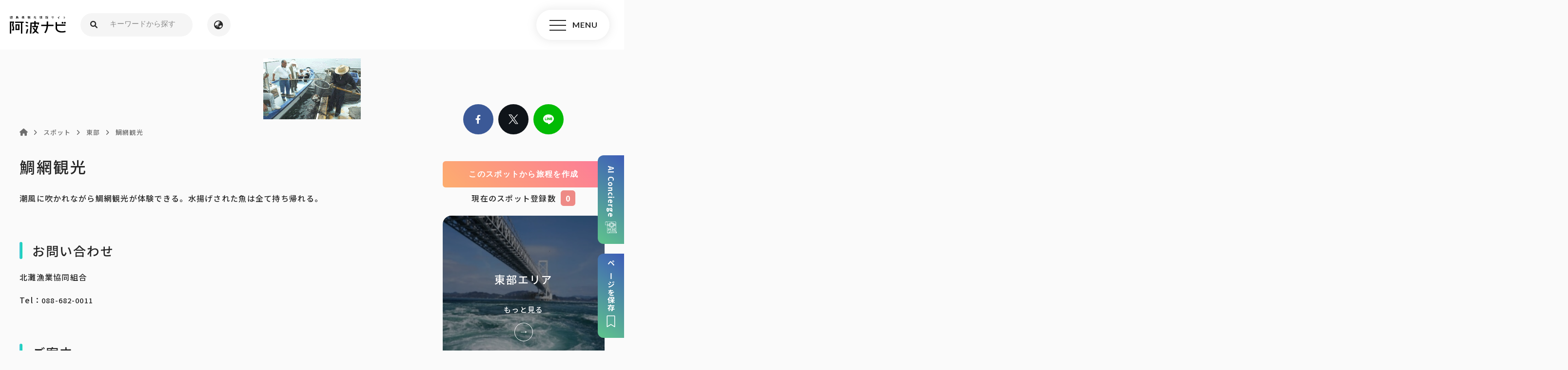

--- FILE ---
content_type: text/html; charset=UTF-8
request_url: https://www.awanavi.jp/archives/spot/2444
body_size: 127034
content:
<!DOCTYPE html>
<html lang="ja">
<head>
<meta charset="utf-8">
<meta name="viewport" content="width=device-width, user-scalable=no, initial-scale=1, maximum-scale=1">
<meta name="format-detection" content="telephone=no">
<title>鯛網観光  |  徳島県観光情報サイト阿波ナビ</title>
<meta name="description" content="徳島県全域の観光、イベント、宿泊情報の紹介。自然、歴史、グルメ、レジャーなど旅行に役立つ情報が満載！">
<link rel="shortcut icon" href="https://www.awanavi.jp/wp-content/themes/awanavi1.0.0/assets/images/favicon.ico" />
<link href="https://use.fontawesome.com/releases/v6.0.0/css/all.css" rel="stylesheet">
<!-- google web font -->
<link rel="preconnect" href="https://fonts.googleapis.com">
<link rel="preconnect" href="https://fonts.gstatic.com" crossorigin>

<!-- <link href="https://fonts.googleapis.com/css2?family=Noto+Sans+JP:wght@100;300;400;500;700;900&family=Noto+Serif+JP:wght@200;300;400;500;600;700;900&display=swap" rel="stylesheet"> -->
<link href="https://fonts.googleapis.com/css2?family=Noto+Sans+JP:wght@100;300;400;500;700;900&display=swap" rel="stylesheet">

<link href="https://fonts.googleapis.com/css2?family=Lato:ital,wght@0,700;1,700&family=Roboto:wght@700&display=swap" rel="stylesheet">
<link rel="stylesheet"  media="all" href="https://www.awanavi.jp/wp-content/themes/awanavi1.0.0/style.css" type="text/css" />
<link rel="stylesheet" href="https://www.awanavi.jp/wp-content/themes/awanavi1.0.0/assets/css/sass/foundation/css/reset.css" />
<link rel="stylesheet" href="https://www.awanavi.jp/wp-content/themes/awanavi1.0.0/assets/css/sass/foundation/css/animate.css" />
<link href="//cdnjs.cloudflare.com/ajax/libs/drawer/3.2.1/css/drawer.min.css" rel="stylesheet">
<link rel="stylesheet" href="https://www.awanavi.jp/wp-content/themes/awanavi1.0.0/assets/css/import.min.css?1764309113" /><!-- <link href="https://www.awanavi.jp/wp-content/themes/awanavi1.0.0/assets/js/popup/magnific-popup.css" rel="stylesheet" /> -->
<link rel="stylesheet" type="text/css" href="https://www.awanavi.jp/wp-content/themes/awanavi1.0.0/assets/js/swiper/swiper.min.css">
<script src="//cdnjs.cloudflare.com/ajax/libs/iScroll/5.1.3/iscroll.min.js"></script>
<script src="//ajax.googleapis.com/ajax/libs/jquery/2.1.3/jquery.min.js"></script>
<script src="https://www.awanavi.jp/wp-content/themes/awanavi1.0.0/assets/js/smoothscroll.js" type="text/javascript"></script>
<script src="https://www.awanavi.jp/wp-content/themes/awanavi1.0.0/assets/js/wow.js" type="text/javascript"></script>
<script src="//cdnjs.cloudflare.com/ajax/libs/drawer/3.2.1/js/drawer.min.js"></script>
<script type="text/javascript">
$(document).ready(function() {
  $('.drawer').drawer();
  $('#menu li a').on('click', function() {
    $('.drawer').drawer('close');
  });
});
</script>

<script src="https://www.awanavi.jp/wp-content/themes/awanavi1.0.0/assets/js/script.js" type="text/javascript"></script>

<script>
  // マイページボタンのテキスト変更
  window.onload = $(function(){
    $('#my_page-btn .btn_more a').html('登録企業向け<br>マイページ');
  });
  
  (function() {
    // 「＜外部リンク＞」をアイコンに変更
    $(function(){
      if ($(".external_link_text").length) {
        var external = $(".external_link_text").html();
        var external_result = external.replace("＜外部リンク＞","<img src='https://www.awanavi.jp/wp-content/themes/awanavi1.0.0/assets/images/common/icon_link_ex.png' alt='外部リンク'>");
        $(".external_link_text").html(external_result);
      }
    });
    // Youtubeのiframeのみdivで囲う
    $(function(){
      $('iframe[src^="https://www.youtube.com"]').wrap('<div class="youtube">');
    });
  })();
</script>

<script>
  new WOW().init();
</script>

<script src="https://www.awanavi.jp/wp-content/themes/awanavi1.0.0/assets/js/youtube_player.js"></script>

  <script src="https://unpkg.com/@machi-pla/japan_concierge@0.1/dist/japan-concierge.full.js" crossorigin="anonymous"></script>
  <script type="text/javascript">
    JC.start({ key: 'aCYgSBqhhNiH1gN775PtFUoO' , url: 'https://api.japan-concierge.jp' });
  </script>
<!-- OGP -->
<meta property="og:type" content="blog">
<meta property="og:description" content="徳島県全域の観光、イベント、宿泊情報の紹介。自然、歴史、グルメ、レジャーなど旅行に役立つ情報が満載！">
<meta property="og:title" content="鯛網観光">
<meta property="og:url" content="https://www.awanavi.jp/archives/spot/2444">
<meta property="og:image" content="https://www.awanavi.jp/wp-content/uploads/life/20842_43661_img.gif">
<meta property="og:site_name" content="徳島県観光情報サイト阿波ナビ">
<meta property="og:locale" content="ja_JP" />
<meta property="fb:admins" content="615780111956922">
<meta property="fb:app_id" content="">
<!-- /OGP -->
<!-- Google Tag Manager -->
<script>(function(w,d,s,l,i){w[l]=w[l]||[];w[l].push({'gtm.start':
new Date().getTime(),event:'gtm.js'});var f=d.getElementsByTagName(s)[0],
j=d.createElement(s),dl=l!='dataLayer'?'&l='+l:'';j.async=true;j.src=
'https://www.googletagmanager.com/gtm.js?id='+i+dl;f.parentNode.insertBefore(j,f);
})(window,document,'script','dataLayer','GTM-MPS83MG');</script>
<!-- End Google Tag Manager -->

<!-- Global site tag (gtag.js) - Google Analytics -->
<script async src="https://www.googletagmanager.com/gtag/js?id=UA-3534621-6"></script>
<script>
  window.dataLayer = window.dataLayer || [];
  function gtag(){dataLayer.push(arguments);}
  gtag('js', new Date());

  gtag('config', 'UA-3534621-6');
</script>

<!-- Google tag (gtag.js) -->
<script async src="https://www.googletagmanager.com/gtag/js?id=G-KDPC85X4W5"></script>
<script>
  window.dataLayer = window.dataLayer || [];
  function gtag(){dataLayer.push(arguments);}
  gtag('js', new Date());

  gtag('config', 'G-KDPC85X4W5');
</script>

<!-- Google tag (gtag.js) -->
<script async src="https://www.googletagmanager.com/gtag/js?id=AW-17261418773"></script>
<script>
  window.dataLayer = window.dataLayer || [];
  function gtag(){dataLayer.push(arguments);}
  gtag('js', new Date());

  gtag('config', 'AW-17261418773');
</script><meta name='robots' content='max-image-preview:large' />
<link rel='stylesheet' id='wp-block-library-css' href='https://www.awanavi.jp/wp-includes/css/dist/block-library/style.min.css?ver=6.4.7' type='text/css' media='all' />
<style id='classic-theme-styles-inline-css' type='text/css'>
/*! This file is auto-generated */
.wp-block-button__link{color:#fff;background-color:#32373c;border-radius:9999px;box-shadow:none;text-decoration:none;padding:calc(.667em + 2px) calc(1.333em + 2px);font-size:1.125em}.wp-block-file__button{background:#32373c;color:#fff;text-decoration:none}
</style>
<style id='global-styles-inline-css' type='text/css'>
body{--wp--preset--color--black: #000000;--wp--preset--color--cyan-bluish-gray: #abb8c3;--wp--preset--color--white: #ffffff;--wp--preset--color--pale-pink: #f78da7;--wp--preset--color--vivid-red: #cf2e2e;--wp--preset--color--luminous-vivid-orange: #ff6900;--wp--preset--color--luminous-vivid-amber: #fcb900;--wp--preset--color--light-green-cyan: #7bdcb5;--wp--preset--color--vivid-green-cyan: #00d084;--wp--preset--color--pale-cyan-blue: #8ed1fc;--wp--preset--color--vivid-cyan-blue: #0693e3;--wp--preset--color--vivid-purple: #9b51e0;--wp--preset--gradient--vivid-cyan-blue-to-vivid-purple: linear-gradient(135deg,rgba(6,147,227,1) 0%,rgb(155,81,224) 100%);--wp--preset--gradient--light-green-cyan-to-vivid-green-cyan: linear-gradient(135deg,rgb(122,220,180) 0%,rgb(0,208,130) 100%);--wp--preset--gradient--luminous-vivid-amber-to-luminous-vivid-orange: linear-gradient(135deg,rgba(252,185,0,1) 0%,rgba(255,105,0,1) 100%);--wp--preset--gradient--luminous-vivid-orange-to-vivid-red: linear-gradient(135deg,rgba(255,105,0,1) 0%,rgb(207,46,46) 100%);--wp--preset--gradient--very-light-gray-to-cyan-bluish-gray: linear-gradient(135deg,rgb(238,238,238) 0%,rgb(169,184,195) 100%);--wp--preset--gradient--cool-to-warm-spectrum: linear-gradient(135deg,rgb(74,234,220) 0%,rgb(151,120,209) 20%,rgb(207,42,186) 40%,rgb(238,44,130) 60%,rgb(251,105,98) 80%,rgb(254,248,76) 100%);--wp--preset--gradient--blush-light-purple: linear-gradient(135deg,rgb(255,206,236) 0%,rgb(152,150,240) 100%);--wp--preset--gradient--blush-bordeaux: linear-gradient(135deg,rgb(254,205,165) 0%,rgb(254,45,45) 50%,rgb(107,0,62) 100%);--wp--preset--gradient--luminous-dusk: linear-gradient(135deg,rgb(255,203,112) 0%,rgb(199,81,192) 50%,rgb(65,88,208) 100%);--wp--preset--gradient--pale-ocean: linear-gradient(135deg,rgb(255,245,203) 0%,rgb(182,227,212) 50%,rgb(51,167,181) 100%);--wp--preset--gradient--electric-grass: linear-gradient(135deg,rgb(202,248,128) 0%,rgb(113,206,126) 100%);--wp--preset--gradient--midnight: linear-gradient(135deg,rgb(2,3,129) 0%,rgb(40,116,252) 100%);--wp--preset--font-size--small: 13px;--wp--preset--font-size--medium: 20px;--wp--preset--font-size--large: 36px;--wp--preset--font-size--x-large: 42px;--wp--preset--spacing--20: 0.44rem;--wp--preset--spacing--30: 0.67rem;--wp--preset--spacing--40: 1rem;--wp--preset--spacing--50: 1.5rem;--wp--preset--spacing--60: 2.25rem;--wp--preset--spacing--70: 3.38rem;--wp--preset--spacing--80: 5.06rem;--wp--preset--shadow--natural: 6px 6px 9px rgba(0, 0, 0, 0.2);--wp--preset--shadow--deep: 12px 12px 50px rgba(0, 0, 0, 0.4);--wp--preset--shadow--sharp: 6px 6px 0px rgba(0, 0, 0, 0.2);--wp--preset--shadow--outlined: 6px 6px 0px -3px rgba(255, 255, 255, 1), 6px 6px rgba(0, 0, 0, 1);--wp--preset--shadow--crisp: 6px 6px 0px rgba(0, 0, 0, 1);}:where(.is-layout-flex){gap: 0.5em;}:where(.is-layout-grid){gap: 0.5em;}body .is-layout-flow > .alignleft{float: left;margin-inline-start: 0;margin-inline-end: 2em;}body .is-layout-flow > .alignright{float: right;margin-inline-start: 2em;margin-inline-end: 0;}body .is-layout-flow > .aligncenter{margin-left: auto !important;margin-right: auto !important;}body .is-layout-constrained > .alignleft{float: left;margin-inline-start: 0;margin-inline-end: 2em;}body .is-layout-constrained > .alignright{float: right;margin-inline-start: 2em;margin-inline-end: 0;}body .is-layout-constrained > .aligncenter{margin-left: auto !important;margin-right: auto !important;}body .is-layout-constrained > :where(:not(.alignleft):not(.alignright):not(.alignfull)){max-width: var(--wp--style--global--content-size);margin-left: auto !important;margin-right: auto !important;}body .is-layout-constrained > .alignwide{max-width: var(--wp--style--global--wide-size);}body .is-layout-flex{display: flex;}body .is-layout-flex{flex-wrap: wrap;align-items: center;}body .is-layout-flex > *{margin: 0;}body .is-layout-grid{display: grid;}body .is-layout-grid > *{margin: 0;}:where(.wp-block-columns.is-layout-flex){gap: 2em;}:where(.wp-block-columns.is-layout-grid){gap: 2em;}:where(.wp-block-post-template.is-layout-flex){gap: 1.25em;}:where(.wp-block-post-template.is-layout-grid){gap: 1.25em;}.has-black-color{color: var(--wp--preset--color--black) !important;}.has-cyan-bluish-gray-color{color: var(--wp--preset--color--cyan-bluish-gray) !important;}.has-white-color{color: var(--wp--preset--color--white) !important;}.has-pale-pink-color{color: var(--wp--preset--color--pale-pink) !important;}.has-vivid-red-color{color: var(--wp--preset--color--vivid-red) !important;}.has-luminous-vivid-orange-color{color: var(--wp--preset--color--luminous-vivid-orange) !important;}.has-luminous-vivid-amber-color{color: var(--wp--preset--color--luminous-vivid-amber) !important;}.has-light-green-cyan-color{color: var(--wp--preset--color--light-green-cyan) !important;}.has-vivid-green-cyan-color{color: var(--wp--preset--color--vivid-green-cyan) !important;}.has-pale-cyan-blue-color{color: var(--wp--preset--color--pale-cyan-blue) !important;}.has-vivid-cyan-blue-color{color: var(--wp--preset--color--vivid-cyan-blue) !important;}.has-vivid-purple-color{color: var(--wp--preset--color--vivid-purple) !important;}.has-black-background-color{background-color: var(--wp--preset--color--black) !important;}.has-cyan-bluish-gray-background-color{background-color: var(--wp--preset--color--cyan-bluish-gray) !important;}.has-white-background-color{background-color: var(--wp--preset--color--white) !important;}.has-pale-pink-background-color{background-color: var(--wp--preset--color--pale-pink) !important;}.has-vivid-red-background-color{background-color: var(--wp--preset--color--vivid-red) !important;}.has-luminous-vivid-orange-background-color{background-color: var(--wp--preset--color--luminous-vivid-orange) !important;}.has-luminous-vivid-amber-background-color{background-color: var(--wp--preset--color--luminous-vivid-amber) !important;}.has-light-green-cyan-background-color{background-color: var(--wp--preset--color--light-green-cyan) !important;}.has-vivid-green-cyan-background-color{background-color: var(--wp--preset--color--vivid-green-cyan) !important;}.has-pale-cyan-blue-background-color{background-color: var(--wp--preset--color--pale-cyan-blue) !important;}.has-vivid-cyan-blue-background-color{background-color: var(--wp--preset--color--vivid-cyan-blue) !important;}.has-vivid-purple-background-color{background-color: var(--wp--preset--color--vivid-purple) !important;}.has-black-border-color{border-color: var(--wp--preset--color--black) !important;}.has-cyan-bluish-gray-border-color{border-color: var(--wp--preset--color--cyan-bluish-gray) !important;}.has-white-border-color{border-color: var(--wp--preset--color--white) !important;}.has-pale-pink-border-color{border-color: var(--wp--preset--color--pale-pink) !important;}.has-vivid-red-border-color{border-color: var(--wp--preset--color--vivid-red) !important;}.has-luminous-vivid-orange-border-color{border-color: var(--wp--preset--color--luminous-vivid-orange) !important;}.has-luminous-vivid-amber-border-color{border-color: var(--wp--preset--color--luminous-vivid-amber) !important;}.has-light-green-cyan-border-color{border-color: var(--wp--preset--color--light-green-cyan) !important;}.has-vivid-green-cyan-border-color{border-color: var(--wp--preset--color--vivid-green-cyan) !important;}.has-pale-cyan-blue-border-color{border-color: var(--wp--preset--color--pale-cyan-blue) !important;}.has-vivid-cyan-blue-border-color{border-color: var(--wp--preset--color--vivid-cyan-blue) !important;}.has-vivid-purple-border-color{border-color: var(--wp--preset--color--vivid-purple) !important;}.has-vivid-cyan-blue-to-vivid-purple-gradient-background{background: var(--wp--preset--gradient--vivid-cyan-blue-to-vivid-purple) !important;}.has-light-green-cyan-to-vivid-green-cyan-gradient-background{background: var(--wp--preset--gradient--light-green-cyan-to-vivid-green-cyan) !important;}.has-luminous-vivid-amber-to-luminous-vivid-orange-gradient-background{background: var(--wp--preset--gradient--luminous-vivid-amber-to-luminous-vivid-orange) !important;}.has-luminous-vivid-orange-to-vivid-red-gradient-background{background: var(--wp--preset--gradient--luminous-vivid-orange-to-vivid-red) !important;}.has-very-light-gray-to-cyan-bluish-gray-gradient-background{background: var(--wp--preset--gradient--very-light-gray-to-cyan-bluish-gray) !important;}.has-cool-to-warm-spectrum-gradient-background{background: var(--wp--preset--gradient--cool-to-warm-spectrum) !important;}.has-blush-light-purple-gradient-background{background: var(--wp--preset--gradient--blush-light-purple) !important;}.has-blush-bordeaux-gradient-background{background: var(--wp--preset--gradient--blush-bordeaux) !important;}.has-luminous-dusk-gradient-background{background: var(--wp--preset--gradient--luminous-dusk) !important;}.has-pale-ocean-gradient-background{background: var(--wp--preset--gradient--pale-ocean) !important;}.has-electric-grass-gradient-background{background: var(--wp--preset--gradient--electric-grass) !important;}.has-midnight-gradient-background{background: var(--wp--preset--gradient--midnight) !important;}.has-small-font-size{font-size: var(--wp--preset--font-size--small) !important;}.has-medium-font-size{font-size: var(--wp--preset--font-size--medium) !important;}.has-large-font-size{font-size: var(--wp--preset--font-size--large) !important;}.has-x-large-font-size{font-size: var(--wp--preset--font-size--x-large) !important;}
.wp-block-navigation a:where(:not(.wp-element-button)){color: inherit;}
:where(.wp-block-post-template.is-layout-flex){gap: 1.25em;}:where(.wp-block-post-template.is-layout-grid){gap: 1.25em;}
:where(.wp-block-columns.is-layout-flex){gap: 2em;}:where(.wp-block-columns.is-layout-grid){gap: 2em;}
.wp-block-pullquote{font-size: 1.5em;line-height: 1.6;}
</style>
<link rel='stylesheet' id='wp-members-css' href='https://www.awanavi.jp/wp-content/plugins/wp-members/assets/css/forms/generic-no-float.min.css?ver=3.4.6' type='text/css' media='all' />
<script type="text/javascript" src="https://www.awanavi.jp/wp-includes/js/jquery/jquery.min.js?ver=3.7.1" id="jquery-core-js"></script>
<script type="text/javascript" src="https://www.awanavi.jp/wp-includes/js/jquery/jquery-migrate.min.js?ver=3.4.1" id="jquery-migrate-js"></script>
<script type="text/javascript" src="https://www.awanavi.jp/wp-content/plugins/tourist-materials-manager/includes/js/modal.js?ver=6.4.7" id="done_modal-js"></script>
<script type="text/javascript" src="https://www.awanavi.jp/wp-content/plugins/tourist-materials-manager/includes/js/savePage.js?ver=6.4.7" id="save_page-js"></script>
<link rel="https://api.w.org/" href="https://www.awanavi.jp/wp-json/" /><link rel="EditURI" type="application/rsd+xml" title="RSD" href="https://www.awanavi.jp/xmlrpc.php?rsd" />
<link rel="canonical" href="https://www.awanavi.jp/archives/spot/2444" />
<link rel='shortlink' href='https://www.awanavi.jp/?p=2444' />
<link rel="alternate" type="application/json+oembed" href="https://www.awanavi.jp/wp-json/oembed/1.0/embed?url=https%3A%2F%2Fwww.awanavi.jp%2Farchives%2Fspot%2F2444" />
<link rel="alternate" type="text/xml+oembed" href="https://www.awanavi.jp/wp-json/oembed/1.0/embed?url=https%3A%2F%2Fwww.awanavi.jp%2Farchives%2Fspot%2F2444&#038;format=xml" />
	<script>

		window.addEventListener('DOMContentLoaded', function() {
			const button = document.getElementById('register_submit');
			if (button) {
				button.addEventListener('click', function () {
					const url = 'https://www.awanavi.jp/wp-admin/admin-ajax.php' + '?action=register_tourist_material';
					const data = {
						nonce: '63118fe819',
					};
					$.ajax({
						method: "POST",
						url: url,
						data: data
					}).done(function (data) {
						getModal(JSON.parse(data).success_message, 'https://www.awanavi.jp/wp-content/themes/awanavi1.0.0/assets/images/common/cross-bk.svg');
					}).fail(function (XMLHttpRequest, status, e) {
						getModal(JSON.parse(XMLHttpRequest.responseText).error_message, 'https://www.awanavi.jp/wp-content/themes/awanavi1.0.0/assets/images/common/cross-bk.svg');
					});
				})
			}
		});
	</script>
	    <link href="/wp-content/plugins/tourist-materials-manager/src/pdf/src/loader.css" rel="stylesheet" type="text/css">
	<script>
		window.addEventListener('DOMContentLoaded', function() {
			const button = document.getElementById('bulk_register_submit_btn');
			if (button) {
				button.addEventListener('click', function (e) {
                    $("#overlay").insertAfter('body');
                    $("#overlay").fadeIn(300);
					target = e.currentTarget;
					const url = 'https://www.awanavi.jp/wp-admin/admin-ajax.php' + '?action=bulk_register_tourist_materials';
					const data = {
						touristMaterialIds: target.dataset.touristMaterialIds,
						nonce: '63118fe819',
					};
					$.ajax({
						method: "POST",
						url: url,
						data: data
					}).done(function (data) {
						getModal(JSON.parse(data).success_message, 'https://www.awanavi.jp/wp-content/themes/awanavi1.0.0/assets/images/common/cross-bk.svg');
                        $("#overlay").fadeOut(300);
					}).fail(function (XMLHttpRequest, status, e) {
						getModal(JSON.parse(XMLHttpRequest.responseText).error_message, 'https://www.awanavi.jp/wp-content/themes/awanavi1.0.0/assets/images/common/cross-bk.svg');
                        $("#overlay").fadeOut(300);
					});
				})
			}
		});
	</script>
	    <link href="/wp-content/plugins/tourist-materials-manager/src/pdf/src/loader.css" rel="stylesheet" type="text/css">
	<script>
		window.addEventListener('DOMContentLoaded', function() {
			const button = document.getElementById('mypage_bulk_register_submit_btn');
			if (button) {
				button.addEventListener('click', function (e) {
                    $("#overlay").insertAfter('body');
                    $("#overlay").fadeIn(300);
					target = e.currentTarget;
					const url = 'https://www.awanavi.jp/wp-admin/admin-ajax.php' + '?action=bulk_register_tourist_materials';
					const data = {
						touristMaterialIds: target.dataset.touristMaterialIds,
						nonce: '63118fe819',
					};
					$.ajax({
						method: "POST",
						url: url,
						data: data
					}).done(function (data) {
						getModal(JSON.parse(data).success_message, 'https://www.awanavi.jp/wp-content/themes/awanavi1.0.0/assets/images/common/cross-bk.svg');
                        $("#overlay").fadeOut(300);

						const postIds = JSON.parse(data).post_ids;
						
						// お気に入りした観光素材の登録ボタンの状態を変更する
						postIds.forEach(postId => {
							// ページ内の register-btn-done の要素かつ data-tourist-material-id が postId に一致する属性の active を削除する
							const removeTarget = document.querySelector(`.register-btn-done[data-tourist-material-id="${postId}"]`);
							removeTarget.classList.remove('active');
							// ページ内の register-btn-incomplete の要素かつ data-tourist-material-id が postId に一致する属性の active を追加する
							const addTarget = document.querySelector(`.register-btn-incomplete[data-tourist-material-id="${postId}"]`);
							addTarget.classList.add('active');
						});

					}).fail(function (XMLHttpRequest, status, e) {
						getModal(JSON.parse(XMLHttpRequest.responseText).error_message, 'https://www.awanavi.jp/wp-content/themes/awanavi1.0.0/assets/images/common/cross-bk.svg');
                        $("#overlay").fadeOut(300);
					});
				})
			}
		});
	</script>
		<script>

		window.addEventListener('DOMContentLoaded', function() {
			const register_btns = document.getElementsByClassName('register-btn-incomplete');
			const register_btn = $(register_btns).filter(function () {
				const register_btn = $(this);
				return register_btn;
			});
			if (register_btn) {
				register_btn.click(function (e) {
					$("#overlay").insertAfter('body');
                    $("#overlay").fadeIn(300);
					const target = e.currentTarget;
					const url = 'https://www.awanavi.jp/wp-admin/admin-ajax.php' + '?action=favorite_tourist_material_from_mypage';
					const data = {
						tourist_material_id: target.dataset.touristMaterialId,
						nonce: '63118fe819',
					};
					$.ajax({
						method: "POST",
						url: url,
						data: data
					}).done(function (data) {
						getModal(JSON.parse(data).success_message, 'https://www.awanavi.jp/wp-content/themes/awanavi1.0.0/assets/images/common/cross-bk.svg');
						$("#overlay").fadeOut(300);

						// ページ内の register-btn-incomplete の要素かつ data-tourist-material-id が postId に一致する属性の active（display: none）を追加する
						const addTarget = document.querySelector(`.register-btn-incomplete[data-tourist-material-id="${target.dataset.touristMaterialId}"]`);
						addTarget.classList.add('active');
						
						// ページ内の register-btn-done の要素かつ data-tourist-material-id が postId に一致する属性の active（display: none）を削除する
						const removeTarget = document.querySelector(`.register-btn-done[data-tourist-material-id="${target.dataset.touristMaterialId}"]`);
						removeTarget.classList.remove('active');

					}).fail(function (XMLHttpRequest, status, e) {
						getModal(JSON.parse(XMLHttpRequest.responseText).error_message, 'https://www.awanavi.jp/wp-content/themes/awanavi1.0.0/assets/images/common/cross-bk.svg');
						$("#overlay").fadeOut(300);
					});
				})
			}
		});
	</script>
		<script>
		window.addEventListener('DOMContentLoaded', function() {
			const delete_btns = ('.output-table-unregister-btn');
			const delete_btn = $(delete_btns).filter(function () {
				const delete_btn = $(this);
				return delete_btn;
			});
			if (delete_btn) {
				delete_btn.click(function (e) {
					$("#overlay").insertAfter('body');
                    $("#overlay").fadeIn(300);
					const target = e.currentTarget;
					const url = 'https://www.awanavi.jp/wp-admin/admin-ajax.php' + '?action=delete_tourist_material';
					const data = {
						tourist_material_id: target.dataset.touristMaterialId,
						nonce: '63118fe819',
					};
					$.ajax({
						method: "POST",
						url: url,
						data: data
					}).done(function (data) {
						// クリックされた削除ボタンの親要素(tr)を削除
						const target_element = $(target).closest('tr');
						// 要素の削除前にtr要素の親要素(tbody)を取得
						const parent_element = $(target_element).parent();
						// tr要素を削除
						target_element.remove();

						// tbodyの子要素がなくなったら、お気に入りが無い旨の要素を追加
						const tbody_children = parent_element.children();
						if (tbody_children.length === 1) {
							const additional_element = '<tr><td colspan="7"><p class="page-lead">まだお気に入り登録がありません。</p></td></tr>';
							$(parent_element).append(additional_element);
						}
						// 削除後のモーダルの表示
						getModal(JSON.parse(data).success_message, 'https://www.awanavi.jp/wp-content/themes/awanavi1.0.0/assets/images/common/cross-bk.svg');
						$("#overlay").fadeOut(300);
					}).fail(function (XMLHttpRequest, status, e) {
						getModal(JSON.parse(XMLHttpRequest).error_message, 'https://www.awanavi.jp/wp-content/themes/awanavi1.0.0/assets/images/common/cross-bk.svg');
						$("#overlay").fadeOut(300);
					});
				});
			}
		});
	</script>
		<script>
		window.addEventListener('DOMContentLoaded', function() {
			const delete_btns = document.getElementsByClassName('register-btn-done');
			const delete_btn = $(delete_btns).filter(function () {
				const delete_btn = $(this);
				return delete_btn;
			});
			if (delete_btn) {
				delete_btn.click(function (e) {
					$("#overlay").insertAfter('body');
                    $("#overlay").fadeIn(300);
					const target = e.currentTarget;
					const url = 'https://www.awanavi.jp/wp-admin/admin-ajax.php' + '?action=delete_tourist_material';
					const data = {
						tourist_material_id: target.dataset.touristMaterialId,
						nonce: '63118fe819',
					};
					$.ajax({
						method: "POST",
						url: url,
						data: data
					}).done(function (data) {
						// 削除後のモーダルの表示
						getModal(JSON.parse(data).success_message, 'https://www.awanavi.jp/wp-content/themes/awanavi1.0.0/assets/images/common/cross-bk.svg');
						$("#overlay").fadeOut(300);

						// ページ内の register-btn-incomplete の要素かつ data-tourist-material-id が postId に一致する属性の active（display: none）を削除する
						const removeTarget = document.querySelector(`.register-btn-incomplete[data-tourist-material-id="${target.dataset.touristMaterialId}"]`);
						removeTarget.classList.remove('active');

						// ページ内の register-btn-done の要素かつ data-tourist-material-id が postId に一致する属性の active（display: none）を追加する
						const addTarget = document.querySelector(`.register-btn-done[data-tourist-material-id="${target.dataset.touristMaterialId}"]`);
						addTarget.classList.add('active');

					}).fail(function (XMLHttpRequest, status, e) {
						getModal(JSON.parse(XMLHttpRequest).error_message, 'https://www.awanavi.jp/wp-content/themes/awanavi1.0.0/assets/images/common/cross-bk.svg');
						$("#overlay").fadeOut(300);
					});
				});
			}
		});
	</script>
		<script>
		window.addEventListener('DOMContentLoaded', function() {
			const modal_ok_btn = document.getElementById('bulk-delete-tourist-materials');
			const modal_no_btn = document.getElementById('no-bulk-delete-tourist-materials');
			if (modal_no_btn) {
				$(modal_no_btn).click(function () {
					const modal = document.getElementById('modal-delete');
      				$(modal).fadeOut();
				});
			}

			const bulk_delete_btns = document.getElementsByClassName('bulk-delete-btn');
			$(bulk_delete_btns).click(function (e) {
				target = e.currentTarget
				area_id = target.dataset.bulkDelete;
			});
			if (modal_ok_btn) {
				$(modal_ok_btn).click(function () {
					const url = 'https://www.awanavi.jp/wp-admin/admin-ajax.php' + '?action=bulk_delete_tourist_material';
					const data = {
						area_id: area_id,
						nonce: '63118fe819',
					};
					$.ajax({
						method: "POST",
						url: url,
						data: data
					}).done(function (data) {
						// 削除後エリアに表示するメッセージの追加
						const parent_element = $(target).closest('div');
						$(target).parent().remove();
						ul_element = parent_element.find('ul')[0]
						ul_element.remove();
						const li_element = '<p class="page-lead">まだお気に入り登録がありません。</p>';
						$(parent_element).append(li_element);
						const modal = document.getElementById('modal-delete');
						modal.style.display = "none";
						// 削除完了モーダルの表示
						getModal(JSON.parse(data).success_message, 'https://www.awanavi.jp/wp-content/themes/awanavi1.0.0/assets/images/common/cross-bk.svg');
					}).fail(function (XMLHttpRequest, status, e) {
						getModal(JSON.parse(XMLHttpRequest).error_message, 'https://www.awanavi.jp/wp-content/themes/awanavi1.0.0/assets/images/common/cross-bk.svg');
					});
				});
			}
		});
	</script>
	        <script>
            window.addEventListener('DOMContentLoaded', function() {
                const button = $('#change-order-submit-btn');
                if (button) {
                    button.on('click', function() {
                        // ボタンを無効化する
                        button.prop('disabled', true);
                        $("#overlay").insertAfter('body');
                        $("#overlay").fadeIn(300);

                        // material-order クラスを持つ要素を取得する
                        const material_orders = $('.material-order');

                        // 素材IDと順番を格納する配列を作成
                        const material_order_list = [];
                        material_orders.each((index, material_order) => {
                            const material_id = material_order.dataset.touristMaterialId;
                            const order = material_order.value;

                            material_order_list.push({
                                material_id: material_id,
                                order: order
                            });
                        });

                        const url = 'https://www.awanavi.jp/wp-admin/admin-ajax.php' + '?action=change_order_tourist_materials';
					    const data = {
                            nonce: '63118fe819',
                            material_order_list: material_order_list
					    };

                        $.ajax({
                            method: "POST",
                            url: url,
                            data: data
                        }).done(function (data) {
                            getModal(JSON.parse(data).success_message, 'https://www.awanavi.jp/wp-content/themes/awanavi1.0.0/assets/images/common/cross-bk.svg');
                            $("#overlay").fadeOut(300);

                            // ページをリロードする（順番を並べ替える必要があるため）
                            window.location.reload();
                        }).fail(function (XMLHttpRequest, status, e) {
                            getModal(JSON.parse(XMLHttpRequest.responseText).error_message, 'https://www.awanavi.jp/wp-content/themes/awanavi1.0.0/assets/images/common/cross-bk.svg');
                            $("#overlay").fadeOut(300);

                            // ボタンを有効化する
                            button.prop('disabled', false);
                        });
                    });
                }
            });
        </script>
                <script>
            ls = localStorage;
            if (ls) {
                window.addEventListener('DOMContentLoaded', function() {
                    // ページの保存処理
                    const button = document.getElementById('save_page_btn');
                    if (button) {
                        button.addEventListener('click', function() {
                            const favs = ls.getItem('favorites') ? JSON.parse(ls.getItem('favorites')) : [];
                            const url = location.pathname;
                            const title = document.title;
                            const img = "https://www.awanavi.jp/wp-content/uploads/life/20842_43661_img.gif".length !== 0 ? "https://www.awanavi.jp/wp-content/uploads/life/20842_43661_img.gif" : "https://www.awanavi.jp/wp-content/themes/awanavi1.0.0/assets/images/common/noimage-2.png"
                            const data = {
                                url: url,
                                title: title,
                                image: img,
                            }
                            if (favs.length !== 0) {
                                // localstorage に保存済みの場合は一度削除してから再度登録
                                const filterFav = favs.filter(fav => JSON.parse(fav).url !== data.url);
                                filterFav.push(JSON.stringify(data));
                                ls.setItem('favorites', JSON.stringify(filterFav));
                            } else {
                                // 新規登録の場合は既存の localstorageのデータにプラスして登録
                                favs.push(JSON.stringify(data));
                                ls.setItem('favorites', JSON.stringify(favs));
                            }

                            const saveModal = document.querySelector('#save_page_modal');
                            saveModal.style.display = "none";
                            getModal('お気に入りに追加しました', 'https://www.awanavi.jp/wp-content/themes/awanavi1.0.0/assets/images/common/cross-bk.svg');
                        })
                    }

                    // 全ページ削除処理
                    const deletePageBtn = document.querySelector("#delete_page_btn");
                    if (deletePageBtn) {
                        deletePageBtn.addEventListener("click", function(e) {
                            ls.clear();
                            const saveModal = document.querySelector('#save_page_modal');
                            saveModal.style.display = "none";
                            getModal('お気に入りを解除しました', 'https://www.awanavi.jp/wp-content/themes/awanavi1.0.0/assets/images/common/cross-bk.svg');
                        });
                    }
                });
            }
        </script>
    <link href="/wp-content/plugins/tourist-materials-manager/src/pdf/src/loader.css" rel="stylesheet" type="text/css">
    <script type="text/javascript">
        //<![CDATA[

        var exec;
        function downloadPdf (timestamp = '', outputitems = null){
            if(exec){
                alert('PDFダウンロード中です');
                return;
            }
            $("#overlay").insertAfter('body');
            $("#overlay").fadeIn(300);
            exec = true;

            let query = '';
            if (timestamp === '' && outputitems === null) {
                // メニューの「PDFダウンロード」ボタンからのリクエスト（※全項目出力）
                query = '&output_items[]=loop-content-company_0_content&output_items[]=address-company&output_items[]=contact&output_items[]=access&output_items[]=hour&output_items[]=date&output_items[]=reservation&output_items[]=room_quantity&output_items[]=closed_days&output_items[]=price&output_items[]=food&output_items[]=required_time&output_items[]=parking&output_items[]=acceptance&output_items[]=referral_fee&output_items[]=exclusive_product&output_items[]=customer_benefits';
            } else if (outputitems.length > 0) {
                // 観光素材情報検索出力ページからのリクエスト（※指定項目のみ出力）
                outputitems.forEach(item => query += '&output_items[]=' + item);
            }
            
            const requestUrl = 'https://www.awanavi.jp/wp-admin/admin-ajax.php' + '?action=download_pdf&timestamp=' + timestamp + '&nonce=b010856626' + query;
            const requestArgs = {
                method: 'GET',
            };
            fetch(requestUrl, requestArgs)
                .then()
                .then((response) => {
                    if (!response.ok) {
                        throw new Error();
                    }
                    return response.blob();
                })
                .then(blob => {
                    const url = URL.createObjectURL(blob);
                    const a = document.createElement('a');
                    document.body.appendChild(a);
                    a.href = url;
                    let filename = '観光素材.pdf';
                    a.download = filename;
                    a.click();
                    a.remove();
                    console.log('処理終了');
                    $("#overlay").fadeOut(300);
                    exec = false;
                    window.location.reload(); // DL後履歴を更新する必要がある為
                })
                .catch(error => {
                    console.log(error);
                    alert('PDFのダウンロードに失敗しました');
                    $("#overlay").fadeOut(300);
                    exec = false;
                })

        }
    </script>
        <link href="/wp-content/plugins/tourist-materials-manager/src/pdf/src/loader.css" rel="stylesheet" type="text/css">
    <script type="text/javascript">
        //<![CDATA[

        var exec;
        function downloadCsv (timestamp = '', outputitems = null){
            if(exec){
                alert('CSVダウンロード中です');
                return;
            }
            $("#overlay").insertAfter('body');
            $("#overlay").fadeIn(300);
            exec = true;

            let query = '';
            if (timestamp === '' && outputitems === null) {
                // メニューの「PDFダウンロード」ボタンからのリクエスト（※全項目出力）
                query = '&output_items[]=loop-content-company_0_content&output_items[]=address-company&output_items[]=contact&output_items[]=access&output_items[]=hour&output_items[]=date&output_items[]=reservation&output_items[]=room_quantity&output_items[]=closed_days&output_items[]=price&output_items[]=food&output_items[]=required_time&output_items[]=parking&output_items[]=acceptance&output_items[]=referral_fee&output_items[]=exclusive_product&output_items[]=customer_benefits';
            } else if (outputitems.length > 0) {
                // 観光素材情報検索出力ページからのリクエスト（※指定項目のみ出力）
                outputitems.forEach(item => query += '&output_items[]=' + item);
            }
            
            const requestUrl = 'https://www.awanavi.jp/wp-admin/admin-ajax.php' + '?action=download_csv&timestamp=' + timestamp + '&nonce=478570c0f8' + query;
            const requestArgs = {
                method: 'GET',
            };
            fetch(requestUrl, requestArgs)
                .then()
                .then((response) => {
                    if (!response.ok) {
                        throw new Error();
                    }
                    return response.blob();
                })
                .then(blob => {
                    const url = URL.createObjectURL(blob);
                    const a = document.createElement('a');
                    document.body.appendChild(a);
                    a.href = url;
                    let filename = '観光素材.csv';
                    a.download = filename;
                    a.click();
                    a.remove();
                    console.log('処理終了');
                    $("#overlay").fadeOut(300);
                    exec = false;
                    window.location.reload(); // DL後履歴を更新する必要がある為
                })
                .catch(error => {
                    console.log(error);
                    alert('CSVのダウンロードに失敗しました');
                    $("#overlay").fadeOut(300);
                    exec = false;
                })
        }
    </script>
    </head>
<body class="spot-template-default single single-spot postid-2444" oncontextmenu='return false'>
  <header id="header" class="header header-lower header-spot">
    <div class="header-common header-common-lower">
      <h1 class="logo"><a href="https://www.awanavi.jp"></a></h1>
            <div class="icon-search-container active" data-ic-class="search-trigger">
  <form role="search" method="get" id="searchform" action="https://www.awanavi.jp">
    <span class="fa fa-search"></span>
    <input type="search" class="search-input s" name="s" id="autocomplete_search" data-ic-class="search-input" placeholder="キーワードから探す"/>
  </form>
</div>
      <div class="is-language ac_lists">
  <dl class="acMenu">
    <dt>
      <i class="fas fa-globe-asia"></i>
      <b class="text en">LANG</b>
    </dt>
    <dd>
      <a href="https://discovertokushima.net/en/">English</a>
      <a href="https://discovertokushima.net/ko/">한국어</a>
      <a href="https://discovertokushima.net/tw/">中文繁体</a>
      <a href="https://discovertokushima.net/cn/">中文簡体</a>
    </dd>
  </dl>
</div>      <div id="my_page-btn">
              </div>

                    <div class="user-name">
          <h2 class="secondary_title">
            <span class="greeting">ようこそ</span>
                        <span class="honorific">様</span>
          </h2>
        </div>
                
      <div class="header-nav drawer drawer--right">
  <button class="drawer-toggle drawer-hamburger" type="button"><span class="text"></span><span class="drawer-hamburger-icon"></span></button>
  <nav class="drawer-nav" role="navigation">
    <div id="menu" class="g-nav drawer-menu">
      <div class="is-globalnavi">
        <div class="is-globalnavi-inner flex flex-stretch flex-start">
          <div class="is-globalnavi-L">
            <div class="is-globalnavi_area">
              <section id="area" class="is-area">
  
	<div class="is-area-hdr flex flex-stretch flex-start">
    <div class="is-area-map east">
      <p class="is-area-map_ttl is-area-map_ttl-west">
        <span class="jp">西部</span>
        <span class="en">WEST AREA</span>
      </p>
      <p class="is-area-map_ttl is-area-map_ttl-east active">
        <span class="jp">東部</span>
        <span class="en">EAST AREA</span>
      </p>
      <p class="is-area-map_ttl is-area-map_ttl-south">
        <span class="jp">南部</span>
        <span class="en">SOUTH AREA</span>
      </p>
		</div>

		<div class="is-area-content">
              <div class="primary_title">
          <h2>
            <span class="en">area</span>
            <span class="jp">エリアから探す</span>
          </h2>
        </div>
            <ul class="is-area-content_lists">
        <li class="is-area-content_lists__item is-area-content_lists__item-east active">
          <h3 class="ttl">
            <span class="jp">東部</span>
            <span class="en">EAST AREA</span>
          </h3>
          <div class="img"><img src="https://www.awanavi.jp/wp-content/themes/awanavi1.0.0/assets/images/common/area/area-img_east.jpg" alt=""></div>
          <p class="lead">鳴門の渦潮をはじめ、阿波おどり・阿波人形浄瑠璃・阿波藍など、阿波の歴史・文化が今も色濃く息づいている地域です。</p>
                    <i class="icon-arrow icon-arrow-has_line icon-arrow-wh icon-arrow-R"></i>
          <a href="" class="js-modal-open box-link js-gnavi-modal modal-east" data-target="modal-east">西部</a>
        </li>
        <li class="is-area-content_lists__item is-area-content_lists__item-west">
          <h3 class="ttl">
            <span class="jp">西部</span>
            <span class="en">WEST AREA</span>
          </h3>
          <div class="img"><img src="https://www.awanavi.jp/wp-content/themes/awanavi1.0.0/assets/images/common/area/area-img_west.jpg" alt=""></div>
          <p class="lead">西日本第２の高峰「剣山」など山々に囲まれた集落が点在する「にし阿波」は、初めて訪れてもどこか昔懐かしい日本の原風景が残っています。</p>
                    <i class="icon-arrow icon-arrow-has_line icon-arrow-wh icon-arrow-R"></i>
          <a href="" class="js-modal-open box-link js-gnavi-modal modal-west" data-target="modal-west">西部</a>
        </li>
        <li class="is-area-content_lists__item is-area-content_lists__item-south">
          <h3 class="ttl">
            <span class="jp">南部</span>
            <span class="en">SOUTH AREA</span>
          </h3>
          <div class="img"><img src="https://www.awanavi.jp/wp-content/themes/awanavi1.0.0/assets/images/common/area/area-img_south.jpg" alt=""></div>
          <p class="lead">海・山・川の自然に囲われた「南阿波」は温暖な気候で、新鮮な海鮮料理に加え、マリンスポーツや自然体験が楽しめます。</p>
                    <i class="icon-arrow icon-arrow-has_line icon-arrow-wh icon-arrow-R"></i>
          <a href="" class="js-modal-open box-link js-gnavi-modal modal-south" data-target="modal-south">南部</a>
        </li>
      </ul>
		</div>
	</div>
</section>
            </div>
            <div class="is-globalnavi_search">
              <div class="primary_title secondary_title-wh">
                <h2>
                  <span class="en">SEARCH</span>
                  <span class="jp">探す</span>
                </h2>
              </div>
              <section class="is-main_navi">
	<ul class="is-main_navi_lists flex is-main_navi_lists-lower">
		<li class="is-main_navi_lists__item is-main_navi_lists__item-ai is-musk item">
			<div class="inner">
				<i class="icon-illust"><img src="https://www.awanavi.jp/wp-content/themes/awanavi1.0.0/assets/images/common/icon-ai.svg" alt=""></i>
				<span class="jp">AIでモデルコースを<br>さがす</span>
				<i class="icon-arrow icon-arrow-has_line icon-arrow-wh icon-arrow-R"></i>
			</div>
			<a href="https://www.awanavi.jp/ai-model-course/" class="box-link">AIでモデルコースをさがす</a>
		</li>
		<li class="is-main_navi_lists__item is-main_navi_lists__item-purpose is-musk item">
			<div class="inner">
				<i class="icon-illust"><img src="https://www.awanavi.jp/wp-content/themes/awanavi1.0.0/assets/images/common/icon-purpose.svg" alt=""></i>
				<span class="jp">目的から<br>さがす</span>
				<i class="icon-arrow icon-arrow-has_line icon-arrow-wh icon-arrow-R"></i>
			</div>
			<a href="" class="js-modal-open js-gnavi-modal box-link" data-target="modal-purpose">目的からさがす</a>
		</li>
		<li class="is-main_navi_lists__item is-main_navi_lists__item-season is-musk item">
			<div class="inner">
				<i class="icon-illust"><img src="https://www.awanavi.jp/wp-content/themes/awanavi1.0.0/assets/images/common/icon-season.svg" alt=""></i>
				<span class="jp">旬の見どころから<br>さがす</span>
				<i class="icon-arrow icon-arrow-has_line icon-arrow-wh icon-arrow-R"></i>
			</div>
			<a href="" class="js-modal-open js-gnavi-modal box-link" data-target="modal-season">旬の見どころからさがす</a>
		</li>
			</ul>
</section>
            </div>
          </div>
          <div class="is-globalnavi-R">
            <ul class="is-globalnavi_lists">
              <li class="is-globalnavi_lists__item"><a href="https://www.awanavi.jp/archives/topics/"><i class="num">01</i><span class="en">TOPICS</span><br><span class="jp">トピックス</span></a></li>
              <li class="is-globalnavi_lists__item"><a href="https://www.awanavi.jp/archives/modelcourse/"><i class="num">02</i><span class="en">MODEL COURSE</span><br><span class="jp">モデルコース</span></a></li>
              <li class="is-globalnavi_lists__item"><a href="https://www.awanavi.jp/archives/knowledge/"><i class="num">03</i><span class="en">ABOUT TOKUSHIMA</span><br><span class="jp">はやわかり徳島</span></a></li>
              <li class="is-globalnavi_lists__item"><a href="https://www.awanavi.jp/event-calendar/"><i class="num">04</i><span class="en">EVENT</span><br><span class="jp">イベント情報</span></a></li>
              <li class="is-globalnavi_lists__item"><a href="https://www.awanavi.jp/travel-tips/"><i class="num">05</i><span class="en">USEFUL</span><br><span class="jp">旅のお役立ち</span></a></li>
              <li class="is-globalnavi_lists__item"><a href="https://www.awanavi.jp/archives/gallery/"><i class="num">06</i><span class="en">PHOTO GALLERY</span><br><span class="jp">フォトギャラリー</span></a></li>
            </ul>
          </div>
          <div class="is-globalnavi-ftr">
            <ul class="is-globalnavi-ftr_lists sbs">
              <li class="is-globalnavi-ftr_lists__item"><a href="https://www.awanavi.jp/archives/pamphlet/"><span class="jp">パンフレットダウンロード</span></a></li>
              <li class="is-globalnavi-ftr_lists__item"><a href="https://www.awanavi.jp/travel-tips/reference/"><span class="jp">案内窓口リンク集</span></a></li>
              <li class="is-globalnavi-ftr_lists__item"><a href="https://www.awanavi.jp/archives/access/"><span class="jp">アクセス</span></a></li>
              <li class="is-globalnavi-ftr_lists__item"><a href="https://www.awanavi.jp/for-company/"><span class="jp">旅行会社・企業・団体の方へ</span></a></li>
            </ul>
          </div>
        </div>
      </div>
    </div>
  </nav>
</div>
    </div>
    <section class="is-side_btn">
  <ul class="is-side_btn_lists">
        <li class="is-side_btn_lists__item is-side_btn_lists__item-chatbot">
              <span class="jp">AI Concierge</span>
            <i class="icon-illust"><img src="https://www.awanavi.jp/wp-content/themes/awanavi1.0.0/assets/images/common/icon-ai_s.svg" alt=""></i>
      <a href="https://www.awanavi.jp/ai-model-course" class="box-link"></a>
    </li>
    <li id="save_spot_btn" class="is-side_btn_lists__item is-side_btn_lists__item-bookmark">
              <span class="jp">ページを保存</span>
            <i class="icon-illust"><img src="https://www.awanavi.jp/wp-content/themes/awanavi1.0.0/assets/images/common/icon-bookmark.svg" alt=""></i>
    </li>
  </ul>
</section>

  </header>

  <section class="is-single is-single_spot">
	<main class="main">

					<div class="is-single_hdr">
																																																		<div class="thumb"><img src="https://www.awanavi.jp/wp-content/uploads/life/20842_43661_img.gif" alt=""></div>
												<ul class="sns_share sbs">
  <li class="sns_share-fb"><a href="//www.facebook.com/share.php?u=https://www.awanavi.jp/archives/spot/2444" onclick="window.open(this.href, 'FBwindow', 'width=650, height=450, menubar=no, toolbar=no, scrollbars=yes'); return false;"><i class="fab fa-facebook-f" aria-hidden="true"></i></a></li>
  <!-- <li class="sns_share-tw"><a href="//twitter.com/share?url=https://www.awanavi.jp/archives/spot/2444&text=鯛網観光" target="_blank"><i class="fab fa-twitter" aria-hidden="true"></i></a></li> -->
  <li class="sns_share-tw"><a href="//twitter.com/share?url=https://www.awanavi.jp/archives/spot/2444&text=鯛網観光" target="_blank"><img src="https://www.awanavi.jp/wp-content/themes/awanavi1.0.0/assets/images/common/icon-x.svg" alt="X"></a></li>
  <li class="sns_share-line"><a href="//timeline.line.me/social-plugin/share?url=https://www.awanavi.jp/archives/spot/2444" target="_blank"><i class="icon-line"></i></a></li>
</ul>
												</div>
		



		<div class="breadcrumbs"><ul class="breadcrumbs_lists sbs"><li class="breadcrumbs_lists__item breadcrumbs_lists__item-home"><a href="https://www.awanavi.jp"><i class="fa-solid fa-house"></i></a><span class="arrow"><i class="fa-solid fa-angle-right"></i></span></li><li class="breadcrumbs_lists__item"><a href="https://www.awanavi.jp/archives/spot"><span class="d1">スポット</span></a><span class="arrow"><i class="fa-solid fa-angle-right"></i></span></li><li class="breadcrumbs_lists__item"> <a href="https://www.awanavi.jp/spot?area%5B%5D=eastern&submit=submit"><span class="d3">東部</span></a><span class="arrow"><i class="fa-solid fa-angle-right"></i></span></li><li class="breadcrumbs_lists__item"><span class="k1">鯛網観光</span></li></ul><script type="application/ld+json">{
    "@context": "https://schema.org",
    "@type": "BreadcrumbList",
    "itemListElement": [{
      "@type": "ListItem",
      "position": 1,
      "item": {
        "@id": "https://www.awanavi.jp/spot",
        "name": "スポット"
      }
    },{
      "@type": "ListItem",
      "position": 2,
      "item": {
        "@id": "https://www.awanavi.jp/archives/area/eastern",
        "name": "東部"
      }
    }]
    }</script></div>		<div class="wrapper wrapper-narrow">
			<div class="is-single_body is-box_clm is-box_clm-flex">
				<main class="is-single_body-primary is-box_clm-primary">
					<h1 class="post-title">鯛網観光</h1>
																										<div class="the_content">

																																																			<p>潮風に吹かれながら鯛網観光が体験できる。水揚げされた魚は全て持ち帰れる。</p>
<h2>お問い合わせ</h2>
<p><span style="font-size: 100%">北灘漁業協同組合</span></p>
<p>Tel：<span style="font-size: 90%">088-682-0011</span></p>
																	<h2>ご案内</h2>
<table style="width: 54.7001%" cellspacing="0" cellpadding="0">
<tbody>
<tr>
<th style="height: auto;width: auto" scope="row">所在地</th>
<td style="height: auto;width: auto">鳴門市北灘町</td>
</tr>
<tr>
<th style="height: auto;width: auto" scope="row">料金</th>
<td style="height: auto;width: auto">30,000円（1隻あたり）</td>
</tr>
<tr>
<th style="height: auto;width: auto" scope="row">営業期間</th>
<td style="height: auto;width: auto">4月中旬～5月31日</td>
</tr>
<tr>
<th style="height: auto;width: auto" scope="row">予約</th>
<td style="height: auto;width: auto">要予約</p>
<p>※潮の関係で時間制限有り</td>
</tr>
<tr>
<th style="width: auto">定員</th>
<td style="width: auto">10名</td>
</tr>
<tr>
<th style="height: auto;width: auto" scope="row">アクセス</th>
<td style="height: auto;width: auto">JR鳴門線「鳴門駅」下車→車で20分</td>
</tr>
</tbody>
</table>
																						
												
							<iframe src="https://maps.google.com/maps?output=embed&q=34.2121987,134.56115209999996&z=15" width="800" height="450" style="border:0;" allowfullscreen="" loading="lazy"></iframe>

						
						<!-- 有料会員用 -->
						
						
						
					</div>
				</main>
													<aside class="is-single_body-aside is-box_clm-aside">
      <!-- スポット -->
    <section class="is-single_body-aside-itinerary">
      <!-- <h2 class="title">観光コースを保存</h2> -->
      <div data-jc-controller="favorite-spot" data-jc-favorite-spot-id="2444" data-jc-favorite-spot-hide-class="hidden">
        <button class="js-modal-open favorite-btn" data-target="modal-itinerary" data-jc-target="favorite-spot.addButton" data-jc-action="favorite-spot#add">このスポットから旅程を作成</button>
        <button class="favorite-btn delete" data-jc-target="favorite-spot.deleteButton" data-jc-action="favorite-spot#delete">スポット登録を解除する</button>
      </div>
      <p class="favorite-spot-count flex">
        <span class="text">現在のスポット登録数</span>
        <span class="count" data-jc-controller="favorite-spot-count"></span>
      </p>
      <!-- モーダル -->
      <div class="modal js-modal modal-itinerary" id="modal-itinerary">
        <div class="modal_bg js-modal-close"></div>
        <div class="modal_content modal_content-itinerary">
          <p class="text">スポットを登録しました</p>
          <ul class="btn_lists">
            <li class="btn_lists__item"><a class="btn" href="https://www.awanavi.jp/myplan">マイプランを見る</a></li>
            <li class="btn_lists__item"><a class="btn modal-close js-modal-close js-modal-close-btn" href="">さらにスポットを登録</a></li>
          </ul>
        </div>
      </div>
    </section>
          <section class="is-single_body-aside-taxonomy">
        <div class="is-single_body-aside-taxonomy-cat is-single_body-aside-taxonomy-cat-eastern taxonomy-btn taxonomy-eastern is-musk">
          <div class="inner">
            <p class="ttl">東部エリア<span class="more">もっと見る</span></p>
            <i class="icon-arrow icon-arrow-has_line icon-arrow-wh icon-arrow-R"></i>
          </div>
          <a href="https://www.awanavi.jp/spot?&area=eastern" class="box-link">東部エリア</a>
        </div>
        <div class="is-single_body-aside-taxonomy-cat is-single_body-aside-taxonomy-cat-tour taxonomy-btn taxonomy-btn-purpose taxonomy-tour is-musk" style="background-image: url(https://www.awanavi.jp/wp-content/uploads/2023/08/01-tour.jpg)">
          <div class="inner">
            <p class="ttl">体験・見学<span class="more">もっと見る</span></p>
            <i class="icon-arrow icon-arrow-has_line icon-arrow-wh icon-arrow-R"></i>
          </div>
          <a href="https://www.awanavi.jp/spot?spot-purpose=tour" class="box-link">体験・見学</a>
        </div>
      </section>
            <section class="is-single_body-aside-bnr">
    <section class="is-other_link">
	<ul class="is-other_link_lists flex">
		<!-- <li class="is-other_link_lists__item"><a href="https://www.awanavi.jp/disaster-response-information-for-tourist-facilities"><img src="https://www.awanavi.jp/wp-content/themes/awanavi1.0.0/assets/images/top-page/other_link-5.jpg" alt="災害時 観光施設営業状況"></a></li> -->
		<li class="is-other_link_lists__item"><a href="https://area-gate.biz/awanavi/activity" target="_blank"><img src="https://www.awanavi.jp/wp-content/themes/awanavi1.0.0/assets/images/top-page/other_link-1.jpg" alt="asoview"></a></li>
		<li class="is-other_link_lists__item"><a href="https://r.gnavi.co.jp/tokushima/" target="_blank"><img src="https://www.awanavi.jp/wp-content/themes/awanavi1.0.0/assets/images/top-page/other_link-2.jpg" alt="ぐるなび"></a></li>
		<li class="is-other_link_lists__item"><a href="https://local.staynavi.direct/awanavi/search/results?pf=36" target="_blank"><img src="https://www.awanavi.jp/wp-content/themes/awanavi1.0.0/assets/images/top-page/other_link-4.jpg" alt="STAYNAVI Local 国内宿泊プランの比較＆検索 STAYNAVI Local は国内のホテル・旅館の宿泊プラン検索サービスです。"></a></li>
	</ul>
</section>
  </section>
</aside>
							</div>
					</div>
		  <div class="is-single_ftr">
    <div class="is-single_ftr-spot">
      <h2 class="secondary_title">あわせてチェック</h2>
      <section class="is-single_ftr-spot_taxonomy is-single_ftr-spot_taxonomy-area flex flex-stretch flex-start">
        <div class="is-single_ftr-spot_taxonomy-more is-single_ftr-spot_taxonomy-area-more-eastern taxonomy-btn taxonomy-eastern is-musk">
          <div class="inner">
            <p class="ttl">東部エリア<span class="more">もっと見る</span></p>
            <i class="icon-arrow icon-arrow-has_line icon-arrow-wh icon-arrow-R"></i>
          </div>
          <a href="https://www.awanavi.jp/spot?&area=eastern" class="box-link">東部エリア</a>
        </div>
        <article class="is-single_ftr-spot_taxonomy-article article article-spot_regular article-clm swiper_clm-spotrelated">
          <ul class="is-single_ftr-spot_taxonomy-article_lists article-clm_lists article-spot_regular_lists swiper-wrapper">
                                                      <li class="article-clm_lists__item article-spot_regular_lists__item clm_item swiper-slide">
  <div class="thumb">
    <a href="https://www.awanavi.jp/archives/spot/2831">
              <span class="thumb_tag thumb_tag-eastern">東部</span>
                      <img width="340" height="220" src="https://www.awanavi.jp/wp-content/uploads/life/20396_30602_img-340x220.jpg" class="attachment-thumb-lists-3clm size-thumb-lists-3clm wp-post-image" alt="" decoding="async" loading="lazy" />          </a>
  </div>
  <div class="txt">
          <h3 class="post_ttl"><a href="https://www.awanavi.jp/archives/spot/2831">川島城</a></h3>
  </div>
      <p class="tag_lists">
      <span class="tag_lists__item">城・城跡</span>    </p>
  </li>
                              <li class="article-clm_lists__item article-spot_regular_lists__item clm_item swiper-slide">
  <div class="thumb">
    <a href="https://www.awanavi.jp/archives/spot/2768">
              <span class="thumb_tag thumb_tag-eastern">東部</span>
                      <img width="340" height="220" src="https://www.awanavi.jp/wp-content/uploads/life/20461_32552_img-340x220.jpg" class="attachment-thumb-lists-3clm size-thumb-lists-3clm wp-post-image" alt="" decoding="async" loading="lazy" />          </a>
  </div>
  <div class="txt">
          <h3 class="post_ttl"><a href="https://www.awanavi.jp/archives/spot/2768">星谷寺（星の岩屋）</a></h3>
  </div>
      <p class="tag_lists">
      <span class="tag_lists__item">寺院</span>    </p>
  </li>
                              <li class="article-clm_lists__item article-spot_regular_lists__item clm_item swiper-slide">
  <div class="thumb">
    <a href="https://www.awanavi.jp/archives/spot/3035">
              <span class="thumb_tag thumb_tag-eastern">東部</span>
                      <img width="340" height="220" src="https://www.awanavi.jp/wp-content/uploads/life/20107_22628_img-340x220.jpg" class="attachment-thumb-lists-3clm size-thumb-lists-3clm wp-post-image" alt="" decoding="async" loading="lazy" />          </a>
  </div>
  <div class="txt">
          <h3 class="post_ttl"><a href="https://www.awanavi.jp/archives/spot/3035">とくしま動物園</a></h3>
  </div>
      <p class="tag_lists">
      <span class="tag_lists__item">動物園・水族館</span>    </p>
  </li>
                              <li class="article-clm_lists__item article-spot_regular_lists__item clm_item swiper-slide">
  <div class="thumb">
    <a href="https://www.awanavi.jp/archives/spot/2424">
              <span class="thumb_tag thumb_tag-eastern">東部</span>
                      <img width="340" height="220" src="https://www.awanavi.jp/wp-content/uploads/life/20867_44411_img-340x220.jpg" class="attachment-thumb-lists-3clm size-thumb-lists-3clm wp-post-image" alt="" decoding="async" loading="lazy" />          </a>
  </div>
  <div class="txt">
          <h3 class="post_ttl"><a href="https://www.awanavi.jp/archives/spot/2424">中華そば　やまきょう</a></h3>
  </div>
      <p class="tag_lists">
      <span class="tag_lists__item">徳島ラーメン</span>    </p>
  </li>
                              <li class="article-clm_lists__item article-spot_regular_lists__item clm_item swiper-slide">
  <div class="thumb">
    <a href="https://www.awanavi.jp/archives/spot/2821">
              <span class="thumb_tag thumb_tag-eastern">東部</span>
                      <img width="340" height="220" src="https://www.awanavi.jp/wp-content/uploads/life/20406_30902_img-340x220.jpg" class="attachment-thumb-lists-3clm size-thumb-lists-3clm wp-post-image" alt="" decoding="async" loading="lazy" />          </a>
  </div>
  <div class="txt">
          <h3 class="post_ttl"><a href="https://www.awanavi.jp/archives/spot/2821">小野さくら野舞台</a></h3>
  </div>
      <p class="tag_lists">
      <span class="tag_lists__item">農村舞台</span>    </p>
  </li>
                              <li class="article-clm_lists__item article-spot_regular_lists__item clm_item swiper-slide">
  <div class="thumb">
    <a href="https://www.awanavi.jp/archives/spot/63526">
              <span class="thumb_tag thumb_tag-eastern">東部</span>
                      <img width="340" height="220" src="https://www.awanavi.jp/wp-content/uploads/2023/10/373602229_140139662500891_6498205027238543241_n-340x220.jpg" class="attachment-thumb-lists-3clm size-thumb-lists-3clm wp-post-image" alt="" decoding="async" loading="lazy" />          </a>
  </div>
  <div class="txt">
          <h3 class="post_ttl"><a href="https://www.awanavi.jp/archives/spot/63526">おきのすインドアパーク</a></h3>
  </div>
      <p class="tag_lists">
      <span class="tag_lists__item">フィールドスポーツ</span><span class="tag_lists__item">公園</span>    </p>
  </li>
                              <li class="article-clm_lists__item article-spot_regular_lists__item clm_item swiper-slide">
  <div class="thumb">
    <a href="https://www.awanavi.jp/archives/spot/2955">
              <span class="thumb_tag thumb_tag-eastern">東部</span>
                      <img width="340" height="220" src="https://www.awanavi.jp/wp-content/uploads/life/20253_26312_img-340x220.jpg" class="attachment-thumb-lists-3clm size-thumb-lists-3clm wp-post-image" alt="" decoding="async" loading="lazy" />          </a>
  </div>
  <div class="txt">
          <h3 class="post_ttl"><a href="https://www.awanavi.jp/archives/spot/2955">江川の湧水</a></h3>
  </div>
      <p class="tag_lists">
      <span class="tag_lists__item">名水</span>    </p>
  </li>
                              <li class="article-clm_lists__item article-spot_regular_lists__item clm_item swiper-slide">
  <div class="thumb">
    <a href="https://www.awanavi.jp/archives/spot/3028">
              <span class="thumb_tag thumb_tag-eastern">東部</span>
                      <img width="340" height="220" src="https://www.awanavi.jp/wp-content/uploads/life/20131_23071_img-340x220.jpg" class="attachment-thumb-lists-3clm size-thumb-lists-3clm wp-post-image" alt="" decoding="async" loading="lazy" />          </a>
  </div>
  <div class="txt">
          <h3 class="post_ttl"><a href="https://www.awanavi.jp/archives/spot/3028">高丸山</a></h3>
  </div>
      <p class="tag_lists">
      <span class="tag_lists__item">山岳・峠</span>    </p>
  </li>
                              <li class="article-clm_lists__item article-spot_regular_lists__item clm_item swiper-slide">
  <div class="thumb">
    <a href="https://www.awanavi.jp/archives/spot/1937">
              <span class="thumb_tag thumb_tag-eastern">東部</span>
                      <img width="340" height="220" src="https://www.awanavi.jp/wp-content/uploads/life/21519_62774_img-340x220.jpg" class="attachment-thumb-lists-3clm size-thumb-lists-3clm wp-post-image" alt="" decoding="async" loading="lazy" />          </a>
  </div>
  <div class="txt">
          <h3 class="post_ttl"><a href="https://www.awanavi.jp/archives/spot/1937">味処  あらし</a></h3>
  </div>
      <p class="tag_lists">
      <span class="tag_lists__item">鳴門鯛</span>    </p>
  </li>
                              <li class="article-clm_lists__item article-spot_regular_lists__item clm_item swiper-slide">
  <div class="thumb">
    <a href="https://www.awanavi.jp/archives/spot/1537">
              <span class="thumb_tag thumb_tag-eastern">東部</span>
                      <img width="340" height="220" src="https://www.awanavi.jp/wp-content/uploads/life/31529_185083_img-340x220.jpg" class="attachment-thumb-lists-3clm size-thumb-lists-3clm wp-post-image" alt="" decoding="async" loading="lazy" />          </a>
  </div>
  <div class="txt">
          <h3 class="post_ttl"><a href="https://www.awanavi.jp/archives/spot/1537">カフェ・ドゥ・カンパーニュ</a></h3>
  </div>
      <p class="tag_lists">
      <span class="tag_lists__item">郷土料理・会席料理</span>    </p>
  </li>
                                    </ul>
        </article>
      </section>
      <section class="is-single_ftr-spot_taxonomy is-single_ftr-spot_taxonomy-area flex flex-stretch flex-start">
        <div class="is-single_ftr-spot_taxonomy-more is-single_ftr-spot_taxonomy-area-more-tour taxonomy-btn taxonomy-btn-purpose taxonomy-tour is-musk" style="background-image: url(https://www.awanavi.jp/wp-content/uploads/2023/08/01-tour.jpg)">
          <div class="inner">
            <p class="ttl">体験・見学<span class="more">もっと見る</span></p>
            <i class="icon-arrow icon-arrow-has_line icon-arrow-wh icon-arrow-R"></i>
          </div>
          <a href="https://www.awanavi.jp/spot?spot-purpose[]=tour&area=" class="box-link">体験・見学</a>
        </div>
        <article class="is-single_ftr-spot_taxonomy-article article article-spot_regular article-clm swiper_clm-spotrelated">
          <ul class="is-single_ftr-spot_taxonomy-article_lists article-clm_lists article-spot_regular_lists swiper-wrapper">
                                                      <li class="article-clm_lists__item article-spot_regular_lists__item clm_item swiper-slide">
  <div class="thumb">
    <a href="https://www.awanavi.jp/archives/spot/72262">
              <span class="thumb_tag thumb_tag-western">西部</span>
                      <img width="340" height="220" src="https://www.awanavi.jp/wp-content/uploads/2025/10/0箸入れ体験-340x220.jpg" class="attachment-thumb-lists-3clm size-thumb-lists-3clm wp-post-image" alt="" decoding="async" loading="lazy" />          </a>
  </div>
  <div class="txt">
          <h3 class="post_ttl"><a href="https://www.awanavi.jp/archives/spot/72262">八千代麺業株式会社</a></h3>
  </div>
      <p class="tag_lists">
      <span class="tag_lists__item">産業観光</span>    </p>
  </li>
                              <li class="article-clm_lists__item article-spot_regular_lists__item clm_item swiper-slide">
  <div class="thumb">
    <a href="https://www.awanavi.jp/archives/spot/1292">
              <span class="thumb_tag thumb_tag-eastern">東部</span>
                      <img width="340" height="220" src="https://www.awanavi.jp/wp-content/uploads/life/40976_305677_img-340x220.jpg" class="attachment-thumb-lists-3clm size-thumb-lists-3clm wp-post-image" alt="" decoding="async" loading="lazy" />          </a>
  </div>
  <div class="txt">
          <h3 class="post_ttl"><a href="https://www.awanavi.jp/archives/spot/1292">落合ブルーベリー園</a></h3>
  </div>
      <p class="tag_lists">
      <span class="tag_lists__item">味覚狩り</span>    </p>
  </li>
                              <li class="article-clm_lists__item article-spot_regular_lists__item clm_item swiper-slide">
  <div class="thumb">
    <a href="https://www.awanavi.jp/archives/spot/2466">
              <span class="thumb_tag thumb_tag-eastern">東部</span>
                      <img width="340" height="220" src="https://www.awanavi.jp/wp-content/uploads/life/20819_42971_img-340x220.jpg" class="attachment-thumb-lists-3clm size-thumb-lists-3clm wp-post-image" alt="" decoding="async" loading="lazy" />          </a>
  </div>
  <div class="txt">
          <h3 class="post_ttl"><a href="https://www.awanavi.jp/archives/spot/2466">芋掘り体験農園 　里むすめ畑</a></h3>
  </div>
      <p class="tag_lists">
      <span class="tag_lists__item">味覚狩り</span>    </p>
  </li>
                              <li class="article-clm_lists__item article-spot_regular_lists__item clm_item swiper-slide">
  <div class="thumb">
    <a href="https://www.awanavi.jp/archives/spot/1399">
              <span class="thumb_tag thumb_tag-eastern">東部</span>
                      <img width="340" height="220" src="https://www.awanavi.jp/wp-content/uploads/life/38424_275525_img-340x220.png" class="attachment-thumb-lists-3clm size-thumb-lists-3clm wp-post-image" alt="" decoding="async" loading="lazy" />          </a>
  </div>
  <div class="txt">
          <h3 class="post_ttl"><a href="https://www.awanavi.jp/archives/spot/1399">フルーツガーデンゆう</a></h3>
  </div>
      <p class="tag_lists">
      <span class="tag_lists__item">味覚狩り</span>    </p>
  </li>
                              <li class="article-clm_lists__item article-spot_regular_lists__item clm_item swiper-slide">
  <div class="thumb">
    <a href="https://www.awanavi.jp/archives/spot/2399">
              <span class="thumb_tag thumb_tag-eastern">東部</span>
                      <img width="340" height="220" src="https://www.awanavi.jp/wp-content/uploads/2018/10/板野工場1-340x220.jpg" class="attachment-thumb-lists-3clm size-thumb-lists-3clm wp-post-image" alt="" decoding="async" loading="lazy" />          </a>
  </div>
  <div class="txt">
          <h3 class="post_ttl"><a href="https://www.awanavi.jp/archives/spot/2399">大塚製薬株式会社 徳島板野工場</a></h3>
  </div>
      <p class="tag_lists">
      <span class="tag_lists__item">産業観光</span>    </p>
  </li>
                              <li class="article-clm_lists__item article-spot_regular_lists__item clm_item swiper-slide">
  <div class="thumb">
    <a href="https://www.awanavi.jp/archives/spot/1389">
              <span class="thumb_tag thumb_tag-southern">南部</span>
                      <img width="340" height="220" src="https://www.awanavi.jp/wp-content/uploads/life/38831_279649_img-340x220.jpg" class="attachment-thumb-lists-3clm size-thumb-lists-3clm wp-post-image" alt="" decoding="async" loading="lazy" />          </a>
  </div>
  <div class="txt">
          <h3 class="post_ttl"><a href="https://www.awanavi.jp/archives/spot/1389">サニーズファーム</a></h3>
  </div>
      <p class="tag_lists">
      <span class="tag_lists__item">味覚狩り</span>    </p>
  </li>
                              <li class="article-clm_lists__item article-spot_regular_lists__item clm_item swiper-slide">
  <div class="thumb">
    <a href="https://www.awanavi.jp/archives/spot/1969">
              <span class="thumb_tag thumb_tag-western">西部</span>
                      <img width="340" height="220" src="https://www.awanavi.jp/wp-content/uploads/life/21482_61664_img-340x220.jpg" class="attachment-thumb-lists-3clm size-thumb-lists-3clm wp-post-image" alt="" decoding="async" loading="lazy" />          </a>
  </div>
  <div class="txt">
          <h3 class="post_ttl"><a href="https://www.awanavi.jp/archives/spot/1969">美馬蚕糸館</a></h3>
  </div>
      <p class="tag_lists">
      <span class="tag_lists__item">博物館・資料館</span><span class="tag_lists__item">工芸</span>    </p>
  </li>
                              <li class="article-clm_lists__item article-spot_regular_lists__item clm_item swiper-slide">
  <div class="thumb">
    <a href="https://www.awanavi.jp/archives/spot/19019">
              <span class="thumb_tag thumb_tag-eastern">東部</span>
                      <img width="340" height="220" src="https://www.awanavi.jp/wp-content/uploads/2023/04/0401AM11-1-340x220.jpg" class="attachment-thumb-lists-3clm size-thumb-lists-3clm wp-post-image" alt="阿波おどり会館" decoding="async" loading="lazy" />          </a>
  </div>
  <div class="txt">
          <h3 class="post_ttl"><a href="https://www.awanavi.jp/archives/spot/19019">阿波おどり会館</a></h3>
  </div>
      <p class="tag_lists">
      <span class="tag_lists__item">SDGs体験</span><span class="tag_lists__item">博物館・資料館</span><span class="tag_lists__item">行楽地</span>    </p>
  </li>
                              <li class="article-clm_lists__item article-spot_regular_lists__item clm_item swiper-slide">
  <div class="thumb">
    <a href="https://www.awanavi.jp/archives/spot/1289">
              <span class="thumb_tag thumb_tag-eastern">東部</span>
                      <img width="340" height="220" src="https://www.awanavi.jp/wp-content/uploads/life/41064_307184_img-340x220.jpg" class="attachment-thumb-lists-3clm size-thumb-lists-3clm wp-post-image" alt="" decoding="async" loading="lazy" />          </a>
  </div>
  <div class="txt">
          <h3 class="post_ttl"><a href="https://www.awanavi.jp/archives/spot/1289">ナルトタイの店・蔵見学</a></h3>
  </div>
      <p class="tag_lists">
      <span class="tag_lists__item">産業観光</span>    </p>
  </li>
                              <li class="article-clm_lists__item article-spot_regular_lists__item clm_item swiper-slide">
  <div class="thumb">
    <a href="https://www.awanavi.jp/archives/spot/69585">
              <span class="thumb_tag thumb_tag-eastern">東部</span>
                      <img width="340" height="220" src="https://www.awanavi.jp/wp-content/uploads/2025/01/7W3A7529_2-340x220.jpg" class="attachment-thumb-lists-3clm size-thumb-lists-3clm wp-post-image" alt="" decoding="async" loading="lazy" />          </a>
  </div>
  <div class="txt">
          <h3 class="post_ttl"><a href="https://www.awanavi.jp/archives/spot/69585">tokinowa</a></h3>
  </div>
      <p class="tag_lists">
          </p>
  </li>
                                    </ul>
        </article>
      </section>
    </div>
  </div>
	</main>
</section>

  <section class="is-main_navi">
	<ul class="is-main_navi_lists flex is-main_navi_lists-lower">
		<li class="is-main_navi_lists__item is-main_navi_lists__item-ai is-musk item">
			<div class="inner">
				<i class="icon-illust"><img src="https://www.awanavi.jp/wp-content/themes/awanavi1.0.0/assets/images/common/icon-ai.svg" alt=""></i>
				<span class="jp">AIでモデルコースを<br>さがす</span>
				<i class="icon-arrow icon-arrow-has_line icon-arrow-wh icon-arrow-R"></i>
			</div>
			<a href="https://www.awanavi.jp/ai-model-course/" class="box-link">AIでモデルコースをさがす</a>
		</li>
		<li class="is-main_navi_lists__item is-main_navi_lists__item-purpose is-musk item">
			<div class="inner">
				<i class="icon-illust"><img src="https://www.awanavi.jp/wp-content/themes/awanavi1.0.0/assets/images/common/icon-purpose.svg" alt=""></i>
				<span class="jp">目的から<br>さがす</span>
				<i class="icon-arrow icon-arrow-has_line icon-arrow-wh icon-arrow-R"></i>
			</div>
			<a href="" class="js-modal-open js-gnavi-modal box-link" data-target="modal-purpose">目的からさがす</a>
		</li>
		<li class="is-main_navi_lists__item is-main_navi_lists__item-season is-musk item">
			<div class="inner">
				<i class="icon-illust"><img src="https://www.awanavi.jp/wp-content/themes/awanavi1.0.0/assets/images/common/icon-season.svg" alt=""></i>
				<span class="jp">旬の見どころから<br>さがす</span>
				<i class="icon-arrow icon-arrow-has_line icon-arrow-wh icon-arrow-R"></i>
			</div>
			<a href="" class="js-modal-open js-gnavi-modal box-link" data-target="modal-season">旬の見どころからさがす</a>
		</li>
			</ul>
</section>
  <section class="is-ad_bnr is-ad_bnr-lower">
  <!-- <p class="is-ad_bnr-ttl">広告</p> -->
  <ul class="is-ad_bnr_lists sbs">
    <li class="is-ad_bnr_lists__item"><a href="https://www.east-tokushima.jp/" target="_blank"><img src="https://www.awanavi.jp/wp-content/themes/awanavi1.0.0/assets/images/common/bnr-ad-1.jpg" alt="イーストとくしま観光推進機構 East Tokushima Tourism Authority"></a></li>
    <li class="is-ad_bnr_lists__item"><a href="https://minamiawa.jp/" target="_blank"><img src="https://www.awanavi.jp/wp-content/themes/awanavi1.0.0/assets/images/common/bnr-ad-5.jpg" alt="みなみ阿波"></a></li>
    <li class="is-ad_bnr_lists__item"><a href="https://nishi-awa.jp/" target="_blank"><img src="https://www.awanavi.jp/wp-content/themes/awanavi1.0.0/assets/images/common/bnr-ad-3.jpg" alt="にし阿波 剣山・吉野川観光圏"></a></li>
  </ul>
</section>
<footer class="footer footer-lower">
  <div class="footer-conv">
    <ul class="footer-conv_lists sbs">
      <li class="footer-conv_lists__item btn_more btn_more-g_pink btn_more-has_arrow btn_more-has_arrow-wh"><a href="https://www.awanavi.jp/archives/pamphlet/">パンフレットダウンロード<i class="icon-arrow icon-arrow-wh icon-arrow-R"></i></a></li>
      <li class="footer-conv_lists__item btn_more btn_more-g_pink btn_more-has_arrow btn_more-has_arrow-wh"><a href="https://www.awanavi.jp/travel-tips/reference/">案内窓口リンク集<i class="icon-arrow icon-arrow-wh icon-arrow-R"></i></a></li>
      <li class="footer-conv_lists__item btn_more btn_more-g_pink btn_more-has_arrow btn_more-has_arrow-wh"><a href="https://www.awanavi.jp/archives/access/">アクセス<i class="icon-arrow icon-arrow-wh icon-arrow-R"></i></a></li>
    </ul>
  </div>
  <div class="is-sns">
  <ul class="is-sns_lists sbs">
    <!-- <li class="is-sns_lists__item"><a href="" target="_blank"><i class="icon icon-line icon-line-bk"></i></a></li> -->
    <li class="is-sns_lists__item"><a href="https://www.facebook.com/tokushima.awanavi" target="_blank"><i class="fab fa-facebook-f" aria-hidden="true"></i></a></li>
    <!-- <li class="is-sns_lists__item"><a href="https://twitter.com/awanavi_jp" target="_blank"><i class="fab fa-twitter"></i></a></li> -->
    <li class="is-sns_lists__item"><a href="https://twitter.com/awanavi_jp" target="_blank"><img src="https://www.awanavi.jp/wp-content/themes/awanavi1.0.0/assets/images/common/icon-x.svg" alt="X"></a></li>
    <li class="is-sns_lists__item"><a href="https://www.instagram.com/tokushima_awanavi/" target="_blank"><i class="fab fa-instagram"></i></a></li>
  </ul>
</div>
  <nav class="nav">
    <ul class="nav_lists sbs">
      <li class="nav_lists__item"><a href="https://www.awanavi.jp/about-site/">このサイトについて</a></li>
      <li class="nav_lists__item"><a href="https://www.awanavi.jp/sitemap/">サイトマップ</a></li>
      <li class="nav_lists__item"><a href="https://www.awanavi.jp/privacy-policy/">個人情報保護方針</a></li>
      <li class="nav_lists__item"><a href="https://www.awanavi.jp/link/">リンク・免責事項</a></li>
      <li class="nav_lists__item"><a href="https://www.awanavi.jp/for-company/">旅行会社・企業・団体の方へ</a></li>
      <li class="nav_lists__item"><a href="https://www.awanavi.jp/association">徳島県観光協会</a></li>
      <li class="nav_lists__item"><a href="https://www.awanavi.jp/tls/" target="_blank">徳島県ロケーション・サービス</a></li>
      <li class="nav_lists__item"><a href="https://www.pref.tokushima.lg.jp/" target="_blank">徳島県</a></li>
      <li class="nav_lists__item"><a href="https://www.awanavi.jp/contact/">お問い合わせ</a></li>
    </ul>
  </nav>
  <p class="copyright">&copy;徳島県・一般財団法人 徳島県観光協会</p>
</footer>
<!-- PUROPOSE -->
<div id="modal-purpose" class="modal js-modal modal-purpose">
  <div class="modal_bg js-modal-close"></div>
  <div class="modal_content modal_content-purpose">
    <a class="js-modal-close js-modal-close-btn" href=""><img src="https://www.awanavi.jp/wp-content/themes/awanavi1.0.0/assets/images/common/cross-bk.svg" alt="閉じる"></a>
    <div class="txt">
      <h2 class="ttl"><strong>"目的"</strong>からさがす</h2>
      <ul class="area sbs">
        <li class="area-item area-all">すべてのエリア</li>
        <li class="area-item area-east">東部</li>
        <li class="area-item area-west">西部</li>
        <li class="area-item area-south">南部</li>
      </ul>
      <div class="category flex">
  <div class="category-box">
    <h3 class="cat-item cat-experience"><a href="https://www.awanavi.jp/spot?spot-purpose[]=watch&area=">観る・巡る</a></h3>
    <ul>
      <li class="cat-item cat-facility"><a href="https://www.awanavi.jp/spot?spot-purpose[]=nature&area=">自然</a></li>
      <li class="cat-item cat-sports"><a href="https://www.awanavi.jp/spot?spot-purpose[]=flower&area=">お花</a></li>
      <li class="cat-item cat-outdoor"><a href="https://www.awanavi.jp/spot?spot-purpose[]=art_culture&area=">アート・カルチャー</a></li>
      <li class="cat-item cat-tour"><a href="https://www.awanavi.jp/spot?spot-purpose[]=history&area=">歴史・文化・建造物</a></li>
      <li class="cat-item cat-vehicle"><a href="https://www.awanavi.jp/spot?spot-purpose[]=shrines_temples&area=">八十八ヶ所霊場・寺院・神社</a></li>
    </ul>
  </div>
  <div class="category-box">
    <h3 class="cat-item cat-experience"><a href="https://www.awanavi.jp/spot?spot-purpose[]=experience&area=">体験・アクティビティ</a></h3>
    <ul>
      <li class="cat-item cat-facility"><a href="https://www.awanavi.jp/spot?spot-purpose[]=facility&area=">施設・スポット</a></li>
      <li class="cat-item cat-sports"><a href="https://www.awanavi.jp/spot?spot-purpose[]=sports&area=">スポーツ</a></li>
      <li class="cat-item cat-outdoor"><a href="https://www.awanavi.jp/spot?spot-purpose[]=outdoor&area=">アウトドア</a></li>
      <li class="cat-item cat-tour"><a href="https://www.awanavi.jp/spot?spot-purpose[]=tour&area=">体験・見学</a></li>
      <li class="cat-item cat-vehicle"><a href="https://www.awanavi.jp/spot?spot-purpose[]=vehicle&area=">乗り物</a></li>
    </ul>
  </div>
  <div class="category-box">
    <h3 class="cat-item cat-experience"><a href="https://www.awanavi.jp/spot?spot-purpose[]=eat&area=">食べる・お土産</a></h3>
    <ul>
      <li class="cat-item cat-facility"><a href="https://www.awanavi.jp/spot?spot-purpose[]=gourmet&area=">グルメ</a></li>
      <li class="cat-item cat-sports"><a href="https://www.awanavi.jp/spot?spot-purpose[]=souvenir&area=">お土産</a></li>
      <li class="cat-item cat-outdoor"><a href="https://www.awanavi.jp/spot?spot-purpose[]=sake&area=">地酒</a></li>
    </ul>
  </div>
  <div class="category-box">
    <h3 class="cat-item cat-experience"><a href="https://www.awanavi.jp/spot?spot-purpose[]=stay&area=">温泉・宿泊</a></h3>
    <ul>
      <li class="cat-item cat-facility"><a href="https://www.awanavi.jp/spot?spot-purpose[]=oneday_onsen&area=">日帰り温泉</a></li>
      <li class="cat-item cat-sports"><a href="https://www.awanavi.jp/spot?spot-purpose[]=resort&area=">宿泊施設</a></li>
      <li class="cat-item cat-outdoor"><a href="https://www.awanavi.jp/spot?spot-purpose[]=countryside&area=">田舎体験</a></li>
      <li class="cat-item cat-tour"><a href="https://www.awanavi.jp/spot?spot-purpose[]=camp_cottage&area=">キャンプ場・コテージ</a></li>
      <li class="cat-item cat-vehicle"><a href="https://www.awanavi.jp/spot?spot-purpose[]=style&area=">新たな旅のスタイル</a></li>
    </ul>
  </div>
</div>
    </div>
  </div>
</div>

<!-- SEASON -->
<div id="modal-season" class="modal js-modal modal-season">
  <div class="modal_bg js-modal-close"></div>
  <div class="modal_content modal_content-season">
    <a class="js-modal-close js-modal-close-btn" href=""><img src="https://www.awanavi.jp/wp-content/themes/awanavi1.0.0/assets/images/common/cross-bk.svg" alt="閉じる"></a>
    <div class="txt">
      <h2 class="ttl"><strong>"旬の見どころ"</strong>からさがす</h2>
      <div class="tabs">
        <div class="tabs_lists">
          <div class="tabs_lists_wrap">
            <input id="tab-1" type="radio" name="tabs_item">
            <label class="tabs_item" for="tab-1">春</label>
            <input id="tab-2" type="radio" name="tabs_item">
            <label class="tabs_item" for="tab-2">夏</label>
            <input id="tab-3" type="radio" name="tabs_item">
            <label class="tabs_item" for="tab-3">秋</label>
            <input id="tab-4" type="radio" name="tabs_item" checked>
            <label class="tabs_item" for="tab-4">冬</label>
          </div>
        </div>
        <!-- 春 -->
        <div class="tabs_content inner_content" id="tab-1_content">
          <ul class="modal_content-season_lists flex flex-stretch flex-start flex-wrap">
            <li class="modal_content-season_lists__item">
              <a href="https://www.awanavi.jp/spot?spot-purpose[]=cherry_blossoms">
                <img src="https://www.awanavi.jp/wp-content/themes/awanavi1.0.0/assets/images/common/modal-season/spring/spring-img-1.png" alt="">
                <span>桜</span>
              </a>
            </li>
            <li class="modal_content-season_lists__item">
              <a href="https://www.awanavi.jp/spot?spot-purpose[]=eightyeight_temples">
                <img src="https://www.awanavi.jp/wp-content/themes/awanavi1.0.0/assets/images/common/modal-season/spring/spring-img-2.png" alt="">
                <span>八十八ヶ所霊場</span>
              </a>
            </li>
            <li class="modal_content-season_lists__item">
              <a href="https://www.awanavi.jp/spot?spot-purpose[]=playing_mountains">
                <img src="https://www.awanavi.jp/wp-content/themes/awanavi1.0.0/assets/images/common/modal-season/spring/spring-img-3.png" alt="">
                <span>山遊び</span>
              </a>
            </li>
            <li class="modal_content-season_lists__item">
              <a href="https://www.awanavi.jp/spot?spot-purpose[]=sky_sports">
                <img src="https://www.awanavi.jp/wp-content/themes/awanavi1.0.0/assets/images/common/modal-season/spring/spring-img-4.png" alt="">
                <span>スカイスポーツ</span>
              </a>
            </li>
            <li class="modal_content-season_lists__item">
              <a href="https://www.awanavi.jp/spot?spot-purpose[]=field_sports">
                <img src="https://www.awanavi.jp/wp-content/themes/awanavi1.0.0/assets/images/common/modal-season/spring/spring-img-5.png" alt="">
                <span>フィールドスポーツ</span>
              </a>
            </li>
            <li class="modal_content-season_lists__item">
              <a href="https://www.awanavi.jp/spot?spot-purpose[]=exhibition_hall">
                <img src="https://www.awanavi.jp/wp-content/themes/awanavi1.0.0/assets/images/common/modal-season/spring/spring-img-6.png" alt="">
                <span>植物園・展示館</span>
              </a>
            </li>
            <li class="modal_content-season_lists__item">
              <a href="https://www.awanavi.jp/spot?spot-purpose[]=country_experience">
                <img src="https://www.awanavi.jp/wp-content/themes/awanavi1.0.0/assets/images/common/modal-season/spring/spring-img-7.png" alt="">
                <span>いなか体験</span>
              </a>
            </li>
            <li class="modal_content-season_lists__item">
              <a href="https://www.awanavi.jp/spot?spot-purpose[]=zoo_aquarium">
                <img src="https://www.awanavi.jp/wp-content/themes/awanavi1.0.0/assets/images/common/modal-season/spring/spring-img-8.png" alt="">
                <span>動物園・水族館</span>
              </a>
            </li>
            <li class="modal_content-season_lists__item">
              <a href="https://www.awanavi.jp/spot?spot-purpose[]=castle">
                <img src="https://www.awanavi.jp/wp-content/themes/awanavi1.0.0/assets/images/common/modal-season/spring/spring-img-9.png" alt="">
                <span>城・城跡</span>
              </a>
            </li>
            <li class="modal_content-season_lists__item">
              <a href="https://www.awanavi.jp/spot?spot-purpose[]=gourmet">
                <img src="https://www.awanavi.jp/wp-content/themes/awanavi1.0.0/assets/images/common/modal-season/spring/spring-img-10.png" alt="">
                <span>グルメ</span>
              </a>
            </li>
          </ul>
        </div>
        <!-- 夏 -->
        <div class="tabs_content inner_content" id="tab-2_content">
          <ul class="modal_content-season_lists flex flex-stretch flex-start flex-wrap">
            <li class="modal_content-season_lists__item">
              <a href="https://www.awanavi.jp/spot?spot-purpose[]=earlysummer_flowers">
                <img src="https://www.awanavi.jp/wp-content/themes/awanavi1.0.0/assets/images/common/modal-season/summer/summer-img-1.png" alt="">
                <span>初夏の花</span>
              </a>
            </li>
            <li class="modal_content-season_lists__item">
              <a href="https://www.awanavi.jp/spot?spot-purpose[]=sea_bathing">
                <img src="https://www.awanavi.jp/wp-content/themes/awanavi1.0.0/assets/images/common/modal-season/summer/summer-img-2.png" alt="">
                <span>海水浴</span>
              </a>
            </li>
            <li class="modal_content-season_lists__item">
              <a href="https://www.awanavi.jp/spot?spot-purpose[]=playing_river">
                <img src="https://www.awanavi.jp/wp-content/themes/awanavi1.0.0/assets/images/common/modal-season/summer/summer-img-3.png" alt="">
                <span>川遊び</span>
              </a>
            </li>
            <li class="modal_content-season_lists__item">
              <a href="https://www.awanavi.jp/spot?spot-purpose[]=campsite&spot-purpose[]=cottage">
                <img src="https://www.awanavi.jp/wp-content/themes/awanavi1.0.0/assets/images/common/modal-season/summer/summer-img-4.png" alt="">
                <span>キャンプ場、コテージ</span>
              </a>
            </li>
            <li class="modal_content-season_lists__item">
              <a href="https://www.awanavi.jp/spot?spot-purpose[]=waterfall&spot-purpose[]=river&spot-purpose[]=valley">
                <img src="https://www.awanavi.jp/wp-content/themes/awanavi1.0.0/assets/images/common/modal-season/summer/summer-img-5.png" alt="">
                <span>滝、川、渓谷</span>
              </a>
            </li>
            <li class="modal_content-season_lists__item">
              <a href="https://www.awanavi.jp/spot?spot-purpose[]=coast_cape_island">
                <img src="https://www.awanavi.jp/wp-content/themes/awanavi1.0.0/assets/images/common/modal-season/summer/summer-img-6.png" alt="">
                <span>海岸・岬・島</span>
              </a>
            </li>
            <li class="modal_content-season_lists__item">
              <a href="https://www.awanavi.jp/spot?spot-purpose[]=museums_archives">
                <img src="https://www.awanavi.jp/wp-content/themes/awanavi1.0.0/assets/images/common/modal-season/summer/summer-img-7.png" alt="">
                <span>博物館・資料館</span>
              </a>
            </li>
            <li class="modal_content-season_lists__item">
              <a href="https://www.awanavi.jp/spot?spot-purpose[]=zoo_aquarium">
                <img src="https://www.awanavi.jp/wp-content/themes/awanavi1.0.0/assets/images/common/modal-season/summer/summer-img-8.png" alt="">
                <span>動物園・水族館</span>
              </a>
            </li>
            <li class="modal_content-season_lists__item">
              <a href="https://www.awanavi.jp/spot?spot-purpose[]=rafting&spot-purpose[]=marine_sports">
                <img src="https://www.awanavi.jp/wp-content/themes/awanavi1.0.0/assets/images/common/modal-season/summer/summer-img-9.png" alt="">
                <span>ラフティング、マリンスポーツ</span>
              </a>
            </li>
            <li class="modal_content-season_lists__item">
              <a href="https://www.awanavi.jp/spot?spot-purpose[]=gourmet">
                <img src="https://www.awanavi.jp/wp-content/themes/awanavi1.0.0/assets/images/common/modal-season/summer/summer-img-10.png" alt="">
                <span>グルメ</span>
              </a>
            </li>
          </ul>
        </div>
        <!-- 秋 -->
        <div class="tabs_content inner_content" id="tab-3_content">
          <ul class="modal_content-season_lists flex flex-stretch flex-start flex-wrap">
            <li class="modal_content-season_lists__item">
              <a href="https://www.awanavi.jp/spot?spot-purpose[]=autumn_leaves&spot-purpose[]=playing_mountains">
                <img src="https://www.awanavi.jp/wp-content/themes/awanavi1.0.0/assets/images/common/modal-season/autumn/autumn-img-1.png" alt="">
                <span>紅葉、山遊び</span>
              </a>
            </li>
            <li class="modal_content-season_lists__item">
              <a href="https://www.awanavi.jp/spot?spot-purpose[]=art&spot-purpose[]=museum">
                <img src="https://www.awanavi.jp/wp-content/themes/awanavi1.0.0/assets/images/common/modal-season/autumn/autumn-img-2.png" alt="">
                <span>アート、美術館</span>
              </a>
            </li>
            <li class="modal_content-season_lists__item">
              <a href="https://www.awanavi.jp/spot?spot-purpose[]=museums_archives">
                <img src="https://www.awanavi.jp/wp-content/themes/awanavi1.0.0/assets/images/common/modal-season/autumn/autumn-img-3.png" alt="">
                <span>博物館・資料館</span>
              </a>
            </li>
            <li class="modal_content-season_lists__item">
              <a href="https://www.awanavi.jp/spot?spot-purpose[]=traditional_crafts&spot-purpose[]=traditional_culture">
                <img src="https://www.awanavi.jp/wp-content/themes/awanavi1.0.0/assets/images/common/modal-season/autumn/autumn-img-4.png" alt="">
                <span>伝統工芸、伝統芸能</span>
              </a>
            </li>
            <li class="modal_content-season_lists__item">
              <a href="https://www.awanavi.jp/spot?spot-purpose[]=old_town&spot-purpose[]=old_house">
                <img src="https://www.awanavi.jp/wp-content/themes/awanavi1.0.0/assets/images/common/modal-season/autumn/autumn-img-5.png" alt="">
                <span>旧街道・町、旧屋敷・古民家</span>
              </a>
            </li>
            <li class="modal_content-season_lists__item">
              <a href="https://www.awanavi.jp/spot?spot-purpose[]=castle&spot-purpose[]=rural_stage">
                <img src="https://www.awanavi.jp/wp-content/themes/awanavi1.0.0/assets/images/common/modal-season/autumn/autumn-img-6.png" alt="">
                <span>城・城跡、農村舞台</span>
              </a>
            </li>
            <li class="modal_content-season_lists__item">
              <a href="https://www.awanavi.jp/spot?spot-purpose[]=historical_buildings">
                <img src="https://www.awanavi.jp/wp-content/themes/awanavi1.0.0/assets/images/common/modal-season/autumn/autumn-img-7.png" alt="">
                <span>歴史的建造物ほか</span>
              </a>
            </li>
            <li class="modal_content-season_lists__item">
              <a href="https://www.awanavi.jp/spot?spot-purpose[]=waterfall&spot-purpose[]=river&spot-purpose[]=valley">
                <img src="https://www.awanavi.jp/wp-content/themes/awanavi1.0.0/assets/images/common/modal-season/autumn/autumn-img-8.png" alt="">
                <span>滝、川、渓谷</span>
              </a>
            </li>
            <li class="modal_content-season_lists__item">
              <a href="https://www.awanavi.jp/spot?spot-purpose[]=temple&spot-purpose[]=shrine">
                <img src="https://www.awanavi.jp/wp-content/themes/awanavi1.0.0/assets/images/common/modal-season/autumn/autumn-img-9.png" alt="">
                <span>寺院、神社</span>
              </a>
            </li>
            <li class="modal_content-season_lists__item">
              <a href="https://www.awanavi.jp/spot?spot-purpose[]=taste_hunting">
                <img src="https://www.awanavi.jp/wp-content/themes/awanavi1.0.0/assets/images/common/modal-season/autumn/autumn-img-10.png" alt="">
                <span>味覚狩り</span>
              </a>
            </li>
          </ul>
        </div>
        <!-- 冬 -->
        <div class="tabs_content inner_content active" id="tab-4_content">
          <ul class="modal_content-season_lists flex flex-stretch flex-start flex-wrap">
            <li class="modal_content-season_lists__item">
              <a href="https://www.awanavi.jp/spot?spot-purpose[]=winter_flower">
                <img src="https://www.awanavi.jp/wp-content/themes/awanavi1.0.0/assets/images/common/modal-season/winter/winter-img-1.png" alt="">
                <span>冬の花</span>
              </a>
            </li>
            <li class="modal_content-season_lists__item">
              <a href="https://www.awanavi.jp/spot?spot-purpose[]=campsite&spot-purpose[]=cottage">
                <img src="https://www.awanavi.jp/wp-content/themes/awanavi1.0.0/assets/images/common/modal-season/winter/winter-img-2.png" alt="">
                <span>キャンプ場、コテージ</span>
              </a>
            </li>
            <li class="modal_content-season_lists__item">
              <a href="https://www.awanavi.jp/spot?spot-purpose[]=onsen">
                <img src="https://www.awanavi.jp/wp-content/themes/awanavi1.0.0/assets/images/common/modal-season/winter/winter-img-3.png" alt="">
                <span>温泉</span>
              </a>
            </li>
            <li class="modal_content-season_lists__item">
              <a href="https://www.awanavi.jp/spot?spot-purpose[]=playing_mountains">
                <img src="https://www.awanavi.jp/wp-content/themes/awanavi1.0.0/assets/images/common/modal-season/winter/winter-img-4.png" alt="">
                <span>山遊び</span>
              </a>
            </li>
            <li class="modal_content-season_lists__item">
              <a href="https://www.awanavi.jp/spot?spot-purpose[]=art&spot-purpose[]=museum">
                <img src="https://www.awanavi.jp/wp-content/themes/awanavi1.0.0/assets/images/common/modal-season/winter/winter-img-5.png" alt="">
                <span>アート、美術館</span>
              </a>
            </li>
            <li class="modal_content-season_lists__item">
              <a href="https://www.awanavi.jp/spot?spot-purpose[]=museums_archives">
                <img src="https://www.awanavi.jp/wp-content/themes/awanavi1.0.0/assets/images/common/modal-season/winter/winter-img-6.png" alt="">
                <span>博物館・資料館</span>
              </a>
            </li>
            <li class="modal_content-season_lists__item">
              <a href="https://www.awanavi.jp/spot?spot-purpose[]=old_town&spot-purpose[]=old_house">
                <img src="https://www.awanavi.jp/wp-content/themes/awanavi1.0.0/assets/images/common/modal-season/winter/winter-img-7.png" alt="">
                <span>旧街道・町、旧屋敷・古民家</span>
              </a>
            </li>
            <li class="modal_content-season_lists__item">
              <a href="https://www.awanavi.jp/spot?spot-purpose[]=castle&spot-purpose[]=rural_stage">
                <img src="https://www.awanavi.jp/wp-content/themes/awanavi1.0.0/assets/images/common/modal-season/winter/winter-img-8.png" alt="">
                <span>城・城跡、農村舞台</span>
              </a>
            </li>
            <li class="modal_content-season_lists__item">
              <a href="https://www.awanavi.jp/spot?spot-purpose[]=exhibition_hall">
                <img src="https://www.awanavi.jp/wp-content/themes/awanavi1.0.0/assets/images/common/modal-season/winter/winter-img-9.png" alt="">
                <span>植物園・展示館</span>
              </a>
            </li>
            <li class="modal_content-season_lists__item">
              <a href="https://www.awanavi.jp/spot?spot-purpose[]=gourmet">
                <img src="https://www.awanavi.jp/wp-content/themes/awanavi1.0.0/assets/images/common/modal-season/winter/winter-img-10.png" alt="">
                <span>グルメ</span>
              </a>
            </li>
          </ul>
        </div>
      </div>
    </div>
  </div>
</div>

<!-- AREA -->
<div id="modal-area" class="modal js-modal modal-search_area">
  <div class="modal_bg js-modal-close"></div>
  <div class="modal_content modal_content-search_area">
    <a class="js-modal-close js-modal-close-btn" href=""><img src="https://www.awanavi.jp/wp-content/themes/awanavi1.0.0/assets/images/common/cross-bk.svg" alt="閉じる"></a>
    <div class="primary_title primary_title-tac">
      <h2>
        <span class="en">AREA</span>
        <span class="jp">エリアから探す</span>
      </h2>
    </div>
    <div class="txt">
      <ul class="is-search_area_lists flex flex-stretch flex-start">
        <li class="is-search_area_lists__item is-search_area_lists__item-east">
          <h3 class="ttl">
            <span class="jp">東部</span>
            <span class="en">EAST AREA</span>
          </h3>
          <div class="img"><img src="https://www.awanavi.jp/wp-content/themes/awanavi1.0.0/assets/images/common/area/area-img_east.jpg" alt=""></div>
                      <ul class="tag_lists">
						              <li class="tag_lists__item">鳴門の渦潮</li>
						              <li class="tag_lists__item">大塚国際美術館</li>
						              <li class="tag_lists__item">道の駅くるくる なると</li>
						              <li class="tag_lists__item">阿波おどり会館</li>
						              <li class="tag_lists__item">眉山</li>
						              <li class="tag_lists__item">とくしま動物園</li>
						            </ul>
  				          <p class="btn_more btn_more-s btn_more-g_pink btn_more-has_arrow btn_more-has_arrow-wh"><span class="en">VIEW MORE<i class="icon-arrow icon-arrow-wh icon-arrow-R"></i></span></p>
          <a href="https://www.awanavi.jp/spot?area=eastern" class="box-link">南部</a>
        </li>
        <li class="is-search_area_lists__item is-search_area_lists__item-west">
          <h3 class="ttl">
            <span class="jp">西部</span>
            <span class="en">WEST AREA</span>
          </h3>
          <div class="img"><img src="https://www.awanavi.jp/wp-content/themes/awanavi1.0.0/assets/images/common/area/area-img_west.jpg" alt=""></div>
                      <ul class="tag_lists">
						              <li class="tag_lists__item">祖谷のかずら橋</li>
						              <li class="tag_lists__item">奥祖谷の二重かずら橋</li>
						              <li class="tag_lists__item">小便小僧</li>
						              <li class="tag_lists__item">脇町うだつの町並み</li>
						              <li class="tag_lists__item">平家屋敷民俗資料館</li>
						            </ul>
  				          <p class="btn_more btn_more-s btn_more-g_pink btn_more-has_arrow btn_more-has_arrow-wh"><span class="en">VIEW MORE<i class="icon-arrow icon-arrow-wh icon-arrow-R"></i></span></p>
          <a href="https://www.awanavi.jp/spot?area=western" class="box-link">南部</a>
        </li>
        <li class="is-search_area_lists__item is-search_area_lists__item-south">
          <h3 class="ttl">
            <span class="jp">南部</span>
            <span class="en">SOUTH AREA</span>
          </h3>
          <div class="img"><img src="https://www.awanavi.jp/wp-content/themes/awanavi1.0.0/assets/images/common/area/area-img_south.jpg" alt=""></div>
                      <ul class="tag_lists">
						              <li class="tag_lists__item">薬王寺</li>
						              <li class="tag_lists__item">DMV</li>
						              <li class="tag_lists__item">出羽島</li>
						              <li class="tag_lists__item">南阿波サンライン</li>
						              <li class="tag_lists__item">大浜海岸</li>
						            </ul>
  				          <p class="btn_more btn_more-s btn_more-g_pink btn_more-has_arrow btn_more-has_arrow-wh"><span class="en">VIEW MORE<i class="icon-arrow icon-arrow-wh icon-arrow-R"></i></span></p>
          <a href="https://www.awanavi.jp/spot?area=southern" class="box-link">南部</a>
        </li>
      </ul>
    </div>
  </div>
</div>

<!-- AREA EAST -->
<div id="modal-east" class="modal js-modal modal-area modal-purpose">
  <div class="modal_bg js-modal-close"></div>
  <div class="modal_content modal_content-purpose modal_content-area modal_content-area_east">
    <a class="js-modal-close js-modal-close-btn" href=""><img src="https://www.awanavi.jp/wp-content/themes/awanavi1.0.0/assets/images/common/cross-bk.svg" alt="閉じる"></a>
    <div class="primary_title-tereco primary_title-s primary_title-wh">
      <h2>
        <span class="jp">東部</span>
        <span class="en">EAST AREA</span>
      </h2>
    </div>
    <div class="txt">
              <div class="keyword">
          <h3>おすすめキーワード</h3>
          <ul class="tag_lists">
                          <li class="tag_lists__item"><a href="/archives/spot/2902">鳴門の渦潮</a></li>
                          <li class="tag_lists__item"><a href="/archives/spot/19007">大塚国際美術館</a></li>
                          <li class="tag_lists__item"><a href="/archives/spot/1368">道の駅くるくる なると</a></li>
                          <li class="tag_lists__item"><a href="/archives/spot/19019">阿波おどり会館</a></li>
                          <li class="tag_lists__item"><a href="/archives/spot/3048">眉山</a></li>
                          <li class="tag_lists__item"><a href="/archives/spot/3035">とくしま動物園</a></li>
                      </ul>
        </div>
            <div class="category flex">
  <div class="category-box">
    <h3 class="cat-item cat-experience"><a href="https://www.awanavi.jp/spot?spot-purpose[]=watch&area=">観る・巡る</a></h3>
    <ul>
      <li class="cat-item cat-facility"><a href="https://www.awanavi.jp/spot?spot-purpose[]=nature&area=">自然</a></li>
      <li class="cat-item cat-sports"><a href="https://www.awanavi.jp/spot?spot-purpose[]=flower&area=">お花</a></li>
      <li class="cat-item cat-outdoor"><a href="https://www.awanavi.jp/spot?spot-purpose[]=art_culture&area=">アート・カルチャー</a></li>
      <li class="cat-item cat-tour"><a href="https://www.awanavi.jp/spot?spot-purpose[]=history&area=">歴史・文化・建造物</a></li>
      <li class="cat-item cat-vehicle"><a href="https://www.awanavi.jp/spot?spot-purpose[]=shrines_temples&area=">八十八ヶ所霊場・寺院・神社</a></li>
    </ul>
  </div>
  <div class="category-box">
    <h3 class="cat-item cat-experience"><a href="https://www.awanavi.jp/spot?spot-purpose[]=experience&area=">体験・アクティビティ</a></h3>
    <ul>
      <li class="cat-item cat-facility"><a href="https://www.awanavi.jp/spot?spot-purpose[]=facility&area=">施設・スポット</a></li>
      <li class="cat-item cat-sports"><a href="https://www.awanavi.jp/spot?spot-purpose[]=sports&area=">スポーツ</a></li>
      <li class="cat-item cat-outdoor"><a href="https://www.awanavi.jp/spot?spot-purpose[]=outdoor&area=">アウトドア</a></li>
      <li class="cat-item cat-tour"><a href="https://www.awanavi.jp/spot?spot-purpose[]=tour&area=">体験・見学</a></li>
      <li class="cat-item cat-vehicle"><a href="https://www.awanavi.jp/spot?spot-purpose[]=vehicle&area=">乗り物</a></li>
    </ul>
  </div>
  <div class="category-box">
    <h3 class="cat-item cat-experience"><a href="https://www.awanavi.jp/spot?spot-purpose[]=eat&area=">食べる・お土産</a></h3>
    <ul>
      <li class="cat-item cat-facility"><a href="https://www.awanavi.jp/spot?spot-purpose[]=gourmet&area=">グルメ</a></li>
      <li class="cat-item cat-sports"><a href="https://www.awanavi.jp/spot?spot-purpose[]=souvenir&area=">お土産</a></li>
      <li class="cat-item cat-outdoor"><a href="https://www.awanavi.jp/spot?spot-purpose[]=sake&area=">地酒</a></li>
    </ul>
  </div>
  <div class="category-box">
    <h3 class="cat-item cat-experience"><a href="https://www.awanavi.jp/spot?spot-purpose[]=stay&area=">温泉・宿泊</a></h3>
    <ul>
      <li class="cat-item cat-facility"><a href="https://www.awanavi.jp/spot?spot-purpose[]=oneday_onsen&area=">日帰り温泉</a></li>
      <li class="cat-item cat-sports"><a href="https://www.awanavi.jp/spot?spot-purpose[]=resort&area=">宿泊施設</a></li>
      <li class="cat-item cat-outdoor"><a href="https://www.awanavi.jp/spot?spot-purpose[]=countryside&area=">田舎体験</a></li>
      <li class="cat-item cat-tour"><a href="https://www.awanavi.jp/spot?spot-purpose[]=camp_cottage&area=">キャンプ場・コテージ</a></li>
      <li class="cat-item cat-vehicle"><a href="https://www.awanavi.jp/spot?spot-purpose[]=style&area=">新たな旅のスタイル</a></li>
    </ul>
  </div>
</div>
    </div>
  </div>
</div>

<!-- AREA WEST -->
<div id="modal-west" class="modal js-modal modal-area modal-purpose">
  <div class="modal_bg js-modal-close"></div>
  <div class="modal_content modal_content-purpose modal_content-area modal_content-area_west">
    <a class="js-modal-close js-modal-close-btn" href=""><img src="https://www.awanavi.jp/wp-content/themes/awanavi1.0.0/assets/images/common/cross-bk.svg" alt="閉じる"></a>
    <div class="primary_title-tereco primary_title-s primary_title-wh">
      <h2>
        <span class="jp">西部</span>
        <span class="en">WEST AREA</span>
      </h2>
    </div>
    <div class="txt">
              <div class="keyword">
          <h3>おすすめキーワード</h3>
          <ul class="tag_lists">
                          <li class="tag_lists__item"><a href="/archives/spot/2812">祖谷のかずら橋</a></li>
                          <li class="tag_lists__item"><a href="https://www.awanavi.jp/archives/spot/2092">奥祖谷の二重かずら橋</a></li>
                          <li class="tag_lists__item"><a href="/archives/spot/2970">小便小僧</a></li>
                          <li class="tag_lists__item"><a href="/archives/spot/19082">脇町うだつの町並み</a></li>
                          <li class="tag_lists__item"><a href="/archives/spot/2886">平家屋敷民俗資料館</a></li>
                      </ul>
        </div>
            <div class="category flex">
  <div class="category-box">
    <h3 class="cat-item cat-experience"><a href="https://www.awanavi.jp/spot?spot-purpose[]=watch&area=">観る・巡る</a></h3>
    <ul>
      <li class="cat-item cat-facility"><a href="https://www.awanavi.jp/spot?spot-purpose[]=nature&area=">自然</a></li>
      <li class="cat-item cat-sports"><a href="https://www.awanavi.jp/spot?spot-purpose[]=flower&area=">お花</a></li>
      <li class="cat-item cat-outdoor"><a href="https://www.awanavi.jp/spot?spot-purpose[]=art_culture&area=">アート・カルチャー</a></li>
      <li class="cat-item cat-tour"><a href="https://www.awanavi.jp/spot?spot-purpose[]=history&area=">歴史・文化・建造物</a></li>
      <li class="cat-item cat-vehicle"><a href="https://www.awanavi.jp/spot?spot-purpose[]=shrines_temples&area=">八十八ヶ所霊場・寺院・神社</a></li>
    </ul>
  </div>
  <div class="category-box">
    <h3 class="cat-item cat-experience"><a href="https://www.awanavi.jp/spot?spot-purpose[]=experience&area=">体験・アクティビティ</a></h3>
    <ul>
      <li class="cat-item cat-facility"><a href="https://www.awanavi.jp/spot?spot-purpose[]=facility&area=">施設・スポット</a></li>
      <li class="cat-item cat-sports"><a href="https://www.awanavi.jp/spot?spot-purpose[]=sports&area=">スポーツ</a></li>
      <li class="cat-item cat-outdoor"><a href="https://www.awanavi.jp/spot?spot-purpose[]=outdoor&area=">アウトドア</a></li>
      <li class="cat-item cat-tour"><a href="https://www.awanavi.jp/spot?spot-purpose[]=tour&area=">体験・見学</a></li>
      <li class="cat-item cat-vehicle"><a href="https://www.awanavi.jp/spot?spot-purpose[]=vehicle&area=">乗り物</a></li>
    </ul>
  </div>
  <div class="category-box">
    <h3 class="cat-item cat-experience"><a href="https://www.awanavi.jp/spot?spot-purpose[]=eat&area=">食べる・お土産</a></h3>
    <ul>
      <li class="cat-item cat-facility"><a href="https://www.awanavi.jp/spot?spot-purpose[]=gourmet&area=">グルメ</a></li>
      <li class="cat-item cat-sports"><a href="https://www.awanavi.jp/spot?spot-purpose[]=souvenir&area=">お土産</a></li>
      <li class="cat-item cat-outdoor"><a href="https://www.awanavi.jp/spot?spot-purpose[]=sake&area=">地酒</a></li>
    </ul>
  </div>
  <div class="category-box">
    <h3 class="cat-item cat-experience"><a href="https://www.awanavi.jp/spot?spot-purpose[]=stay&area=">温泉・宿泊</a></h3>
    <ul>
      <li class="cat-item cat-facility"><a href="https://www.awanavi.jp/spot?spot-purpose[]=oneday_onsen&area=">日帰り温泉</a></li>
      <li class="cat-item cat-sports"><a href="https://www.awanavi.jp/spot?spot-purpose[]=resort&area=">宿泊施設</a></li>
      <li class="cat-item cat-outdoor"><a href="https://www.awanavi.jp/spot?spot-purpose[]=countryside&area=">田舎体験</a></li>
      <li class="cat-item cat-tour"><a href="https://www.awanavi.jp/spot?spot-purpose[]=camp_cottage&area=">キャンプ場・コテージ</a></li>
      <li class="cat-item cat-vehicle"><a href="https://www.awanavi.jp/spot?spot-purpose[]=style&area=">新たな旅のスタイル</a></li>
    </ul>
  </div>
</div>
    </div>
  </div>
</div>

<!-- AREA SOUTH -->
<div id="modal-south" class="modal js-modal modal-area modal-purpose">
  <div class="modal_bg js-modal-close"></div>
  <div class="modal_content modal_content-purpose modal_content-area modal_content-area_south">
    <a class="js-modal-close js-modal-close-btn" href=""><img src="https://www.awanavi.jp/wp-content/themes/awanavi1.0.0/assets/images/common/cross-bk.svg" alt="閉じる"></a>
    <div class="primary_title-tereco primary_title-s primary_title-wh">
      <h2>
        <span class="jp">南部</span>
        <span class="en">SOUTH AREA</span>
      </h2>
    </div>
    <div class="txt">
              <div class="keyword">
          <h3>おすすめキーワード</h3>
          <ul class="tag_lists">
                          <li class="tag_lists__item"><a href="/archives/spot/2792">薬王寺</a></li>
                          <li class="tag_lists__item"><a href="/archives/spot/1518">DMV</a></li>
                          <li class="tag_lists__item"><a href="/archives/spot/2915">出羽島</a></li>
                          <li class="tag_lists__item"><a href="/archives/spot/1514">南阿波サンライン</a></li>
                          <li class="tag_lists__item"><a href="/archives/spot/19101">大浜海岸</a></li>
                      </ul>
        </div>
            <div class="category flex">
  <div class="category-box">
    <h3 class="cat-item cat-experience"><a href="https://www.awanavi.jp/spot?spot-purpose[]=watch&area=">観る・巡る</a></h3>
    <ul>
      <li class="cat-item cat-facility"><a href="https://www.awanavi.jp/spot?spot-purpose[]=nature&area=">自然</a></li>
      <li class="cat-item cat-sports"><a href="https://www.awanavi.jp/spot?spot-purpose[]=flower&area=">お花</a></li>
      <li class="cat-item cat-outdoor"><a href="https://www.awanavi.jp/spot?spot-purpose[]=art_culture&area=">アート・カルチャー</a></li>
      <li class="cat-item cat-tour"><a href="https://www.awanavi.jp/spot?spot-purpose[]=history&area=">歴史・文化・建造物</a></li>
      <li class="cat-item cat-vehicle"><a href="https://www.awanavi.jp/spot?spot-purpose[]=shrines_temples&area=">八十八ヶ所霊場・寺院・神社</a></li>
    </ul>
  </div>
  <div class="category-box">
    <h3 class="cat-item cat-experience"><a href="https://www.awanavi.jp/spot?spot-purpose[]=experience&area=">体験・アクティビティ</a></h3>
    <ul>
      <li class="cat-item cat-facility"><a href="https://www.awanavi.jp/spot?spot-purpose[]=facility&area=">施設・スポット</a></li>
      <li class="cat-item cat-sports"><a href="https://www.awanavi.jp/spot?spot-purpose[]=sports&area=">スポーツ</a></li>
      <li class="cat-item cat-outdoor"><a href="https://www.awanavi.jp/spot?spot-purpose[]=outdoor&area=">アウトドア</a></li>
      <li class="cat-item cat-tour"><a href="https://www.awanavi.jp/spot?spot-purpose[]=tour&area=">体験・見学</a></li>
      <li class="cat-item cat-vehicle"><a href="https://www.awanavi.jp/spot?spot-purpose[]=vehicle&area=">乗り物</a></li>
    </ul>
  </div>
  <div class="category-box">
    <h3 class="cat-item cat-experience"><a href="https://www.awanavi.jp/spot?spot-purpose[]=eat&area=">食べる・お土産</a></h3>
    <ul>
      <li class="cat-item cat-facility"><a href="https://www.awanavi.jp/spot?spot-purpose[]=gourmet&area=">グルメ</a></li>
      <li class="cat-item cat-sports"><a href="https://www.awanavi.jp/spot?spot-purpose[]=souvenir&area=">お土産</a></li>
      <li class="cat-item cat-outdoor"><a href="https://www.awanavi.jp/spot?spot-purpose[]=sake&area=">地酒</a></li>
    </ul>
  </div>
  <div class="category-box">
    <h3 class="cat-item cat-experience"><a href="https://www.awanavi.jp/spot?spot-purpose[]=stay&area=">温泉・宿泊</a></h3>
    <ul>
      <li class="cat-item cat-facility"><a href="https://www.awanavi.jp/spot?spot-purpose[]=oneday_onsen&area=">日帰り温泉</a></li>
      <li class="cat-item cat-sports"><a href="https://www.awanavi.jp/spot?spot-purpose[]=resort&area=">宿泊施設</a></li>
      <li class="cat-item cat-outdoor"><a href="https://www.awanavi.jp/spot?spot-purpose[]=countryside&area=">田舎体験</a></li>
      <li class="cat-item cat-tour"><a href="https://www.awanavi.jp/spot?spot-purpose[]=camp_cottage&area=">キャンプ場・コテージ</a></li>
      <li class="cat-item cat-vehicle"><a href="https://www.awanavi.jp/spot?spot-purpose[]=style&area=">新たな旅のスタイル</a></li>
    </ul>
  </div>
</div>
    </div>
  </div>
</div>

<!-- REGISTER REQUESTED -->
<div id="modal-register-requested" class="modal js-modal modal-register-requested">
  <div class="modal_bg js-modal-close"></div>
  <div class="modal_content modal_content-register-requested flex flex-center-middle">
    <a class="js-modal-close js-modal-close-btn" href=""><img src="https://www.awanavi.jp/wp-content/themes/awanavi1.0.0/assets/images/common/cross-bk.svg" alt="閉じる"></a>
    <div class="txt">
      <h2 class="ttl" style="margin-bottom: 0.5rem;"><strong>新規事業者登録申請</strong></h2>
      <h2 class="ttl" style="margin-bottom: 0.5rem;"><strong>ありがとうございます。</strong></h2>
      <p class="register-message" style="text-align: center;">担当者により審査を行い承認された事業者宛にパスワード登録ページの</p>
      <p class="register-message" style="text-align: center;">リンクを送付致しますので、そちらよりご対応お願いいたします。</p>
    </div>
  </div>
</div>

<!-- SAVE PAGE -->
<div id="save_page_modal" class="modal js-modal">
  <div class="modal_bg js-modal-close"></div>
  <div class="modal_content">
    <a class="js-modal-close js-modal-close-btn" href=""><img src="https://www.awanavi.jp/wp-content/themes/awanavi1.0.0/assets/images/common/cross-bk.svg" alt="閉じる"></a>
    <section id="save_modal_section" class="save-page-modal-section is-for-company_material_sec is-for-company_material-mypage_sec is-for-company_material-mypage_sec-my-page">
        <div class="txt">
          <h3 class="ttl">ページを保存</h3>
        </div>
        <div>
          <ul class="is-my-page-btns_lists sbs save-modal-ul-contents">
            <li id="save_page_btn" class="is-my-page-btns_lists__item save-modal-li-content btn-lists_item btn_more btn_more-s btn_more-g_blue btn_more-has_arrow btn_more-has_arrow-wh">
              <span class="li-span">このページを一時保存する<i class="icon-arrow icon-arrow-wh icon-arrow-R"></i></span>
            </li>
            <li id="delete_page_btn" class="is-my-page-btns_lists__item btn-lists_item btn_more btn_more-s btn_more-darkblue btn_more-has_arrow btn_more-has_arrow-wh">
              <span class="li-span">保存したページをすべて削除する<i class="icon-arrow icon-arrow-wh icon-arrow-R"></i></span>
            </li>
          </ul>
        </div>
      <div class="is-my-page-area_sec">
        <ul class="article-clm_lists article-spot_1clm_lists save-page-list">
        </ul>
      </div>
    </section>
  </div>
</div>

<!--DONE DELETE MODAL -->
<div id="single-delete-modal" class="modal js-modal modal-delete">
  <div class="modal_bg js-modal-close"></div>
  <div class="modal_content modal_content-delete flex flex-center-middle">
    <div id="cross-btn" class="js-modal-close js-modal-close-btn" style="cursor: pointer;">
      <img id="cross-btn-img" src="https://www.awanavi.jp/wp-content/themes/awanavi1.0.0/assets/images/common/cross-bk.svg">
    </div>
    <div class="txt">
      <h3 id="done-text" class="ttl">お気に入りを解除しました</h3>
    </div>
  </div>
</div>

<!-- FORM MESSAGE -->
<div id="modal-form-message" class="modal js-modal modal-form-message ">
  <div class="modal_bg js-modal-close"></div>
  <div class="modal_content modal_content-form-message flex flex-center-middle">
    <a class="js-modal-close js-modal-close-btn" href=""><img src="https://www.awanavi.jp/wp-content/themes/awanavi1.0.0/assets/images/common/cross-bk.svg" alt="閉じる"></a>
    <div class="txt">
      <h2 class="ttl" style="margin-bottom: 0.5rem;"><strong></strong></h2>
    </div>
  </div>
</div>

<!-- <script type="text/javascript" src="https://www.awanavi.jp/wp-content/themes/awanavi1.0.0/assets/js/popup/jquery.magnific-popup.min.js"></script> -->

<script type="text/javascript" src="https://www.awanavi.jp/wp-content/themes/awanavi1.0.0/assets/js/swiper/swiper.js"></script>
<script type="text/javascript" src="https://www.awanavi.jp/wp-content/themes/awanavi1.0.0/assets/js/swiper/swiper.func.js"></script>
<!-- <script src="https://www.awanavi.jp/wp-content/themes/awanavi1.0.0/assets/js/bg_youtube.js"></script> -->
</body>
</html>
